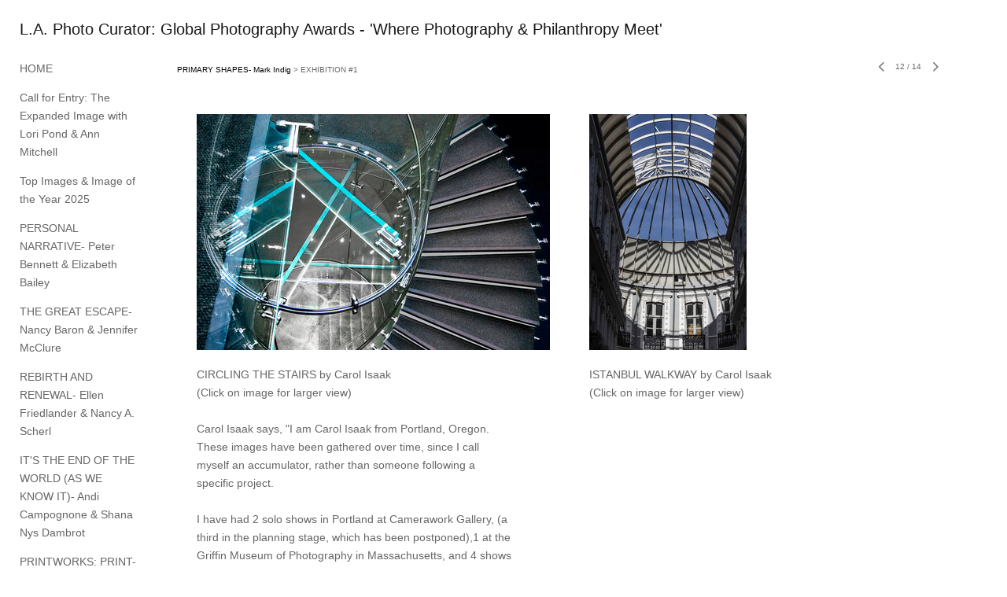

--- FILE ---
content_type: text/html; charset=UTF-8
request_url: https://www.laphotocurator.com/primary-shapes-mark-indig/exhibition-1/12
body_size: 284217
content:
<!DOCTYPE html>
<html lang="en-us">
<head>

<title>L.A. Photo Curator: Global Photography Awards - 'Where Photography & Philanthropy Meet'  : PRIMARY SHAPES- Mark Indig : EXHIBITION #1</title>
<meta http-equiv="Content-Type" content="text/html; charset=utf-8">
<meta name="keywords" content="photography contest, photography, Call For Entries, call for artists, call for photographers, photography reviews, photography students, art competitions, photography competitions, call for artists, call for photographers, open call, calls for photography, photographic opportunities, call for photographers, call for entries, photography exhibition, juried competition, call for entries, photography fine art, online juried art show, online photography show, online, online photography competition, a call for photographers, all photography, photography submissions, international juried photography show, photography opportunies"><meta name="viewport" content="width=device-width,initial-scale=1.0,maximum-scale=2.0,user-scalable=yes"><meta name="description" content="L.A. Photo Curator">
<meta name="apple-mobile-web-app-capable" content="yes">
<meta http-equiv="X-UA-Compatible" content="IE=Edge" />
<meta property="og:title" content="L.A. Photo Curator: Global Photography Awards - 'Where Photography &amp; Philanthropy Meet'" />
<link href="//cfjs.icompendium.com/v91/css/normalize.css" rel="stylesheet" type="text/css">
<link href="//cfjs.icompendium.com/v91/css/global.css" rel="stylesheet" type="text/css">
<link rel="icon" href="https://www.laphotocurator.com/images/favicon.ico?30239" type="image/x-icon" />
<link href="//cfjs.icompendium.com/v91/images/fontIcons-1-4/style.css" rel="stylesheet" type="text/css">
<link rel="stylesheet" type="text/css" href="//cfjs.icompendium.com/v91/js/lightbox/icLightbox.css" media="screen" /><link href="https://www.laphotocurator.com/rss/news" rel="alternate" type="application/rss+xml" title="L.A. Photo Curator: Global Photography Awards - 'Where Photography & Philanthropy Meet' news feed" /><style>/* running fonts */

						.artistNameFontFamily {
							font-family: helvetica,arial,sans-serif ;
						}
						
						.bodyFontFamily {
							font-family: helvetica,arial,sans-serif ;
						}
						</style><style>
body {
	border-top:1px solid #FFFFFF;
	margin-top:-1px;
}

#rightCol,#leftCol {
	padding:0;
}



		.badgeIcon {
			font-size:30px;
			margin-right:7px;
			color:#828282;
		}
		
		

#emailSharingButtonContainer .icon-emailEnvelope {
	font-size:14px;
	color:#666666;
}


	
		.hRect,
		.vRect {
			background-color:#666666;
		}
		
		
		.shareStrip {
			display:none;
			z-index:10;
			/* background-color:#FFFFFF; */
			background-color:transparent;
		}
		
		#leftCol {
			padding-right:25px;
		}
		

		.artistNameLinkBlock {
			vertical-align:top;
		}
		
		/*leftSideWidth test 300 */
				
					#treeContainer, #navList {
						width:300px;
						min-width:0;
					}
				
				
		
		#treeContainer #ul1 li {
			max-width:100%;
		}
		
		#ul1 {
			margin-top:-11px;
		}
		
		
						
						#mainContainer {
							width:100%;
						}
						
						
					#rightCol {
						max-width:900px; 
						margin-left:375px;
					}
					
					
				
					

			body {
						text-align:left;
					}
				
				
				#navList {
					margin-left:0;
			
				}
				
				#ul1 {
					padding-left:0;
				}
					
				#leftCol {
					padding-left:25px;
					
				}
				
				.artistNameLinkBlock {
					margin-bottom:25px;
				}
				
				#rightCol {
					padding-top:26px;
				}
				
				#treeContainer,
				#navList {
					margin-top:1px;
				}
				
				.horizontalStandardLayoutItem {
					margin-left:25px;
				}
				
				#verticalHomePageImageContainer {
					margin:auto;
					display:inline-block;
				}
					
				#carouselContainer {
					padding-top:0;
				}
				
				#imageGalleryDescripSeparator,
				hr.nestedLinksItemSeparator,
				#articlesContainer .itemSeparator,
				#videoItemsContainer .itemSeparator,
				.biblioSectionContainer .itemSeparator {
					margin-left:25px;
				}
				
				#leftCol {
					position:absolute;
					top:25px;
				}
				

				#rightCol {
					display:block;
					top:25px;
				}
				
				
				#masthead {
					position:absolute;
				}
				
				#breadCrumbContainer, 
				#imageGalleryStatementLinkContainer, 
				{
					position:relative;
				}
				
					
		
			#mainContentContainer {
				
				min-width:620px;
			}
		
			.horizontalNavSeparator{
				border: none 0;
				width: 50%; 
				height: 1px;
				margin:10px 0 10px 0;
				border-bottom: 1px solid #cccccc;	
			}
			
			#horizontalStandardLayoutItemContainer {
				margin-left:0;
				display:block;
				margin:25px 0 25px 25px;
				text-align:center;
			}
			
		
			.footer {
				
				margin-top:35px; 
				text-align:center;
			}
			
			
			
			
	.footer {
		margin-top:0;
		margin-bottom:0;
		padding-top:0;
		padding-bottom:15px;
		opacity:0;
	}

	
			/*
			#treeContainer {
				min-width:300px;
			}

			#ul1 li, #navList {
				width:275px;
			}
			*/
			
		#loader {
			position:fixed;
			z-index:10000;
			top:0px;
			right:0px;
			padding:4px;
		}
		
			.verticalLangMenu {
				position:fixed;
				bottom:auto;
				top:10px;
				right:20px;
				line-height: 1.3em;
			}
		

		#onSmallArtistName  {
			display:none;
		}

		@media screen and (max-width: 770px) {
			
			body,html {
				height:auto;
			}
				
			body {
				text-align:left;
			}

			#mainContainer {
				width:100%;
				margin:0 0 25px 0;
				padding:0;
			}

			#masthead {
				position:relative;
				height:auto;
				width:auto;
				padding:25px;
			}

			#masthead,
			#onSmallMenuBarsIcon {
				-moz-user-select: -moz-none;
				-khtml-user-select: none;
				-webkit-user-select: none;
				-ms-user-select: none;
				user-select: none;
			}


			#masthead #onSmallMenuBarsIcon,
			#topNavContainer #onSmallMenuBarsIcon,
			#masthead #onSmallMenuTextIcon,
			#topNavContainer #onSmallMenuTextIcon {
				display:block;
			}
			
			
			#flyoutMenusContainer,
			#navList,
			.onSmallDisplayBlock .artistNameElement {
				text-align:left;
			}
			
			#customNameImage {
				max-width:670px;
			}
			
			
			#topNavContainer {
			/*	position:absolute; */
				display:block !important;
				padding-left:0;
				padding-right:0;
				padding-top:15px;
				position:relative;
				text-align:center;
				border-bottom:0;
				width:100%;
			}
			
			
			#colsContainer {
				border:0;
			}
			
			#leftCol {
				position:absolute;
			}

			#leftCol #ul1.navTree {
				padding-left:0;
			}
			
			#rightCol {
				width:100%;
				min-width:inherit;
				max-width:inherit;
				margin-left:auto;
				margin-right:auto;
				border:0;
				display:block;
				padding-top:0;
				padding-right:0!important;
				text-align:center;
			}
			
			.artistNameLinkBlock .artistNameElement,
			#ul1,
			#navList {
				white-space:normal;
			}

			.artistNameLinkBlock .artistNameElement {
				letter-spacing:normal;
			}

			#navList li {
				display:block;
				margin-bottom:15px;
			}

			#ul1 ul,
			#ul1 ul ul,
			#ul1 ul ul ul,
			#ul1 ul.flyoutUlNone {
				position:relative;
				display:block;
				left:0;
			}

			/* horizontal tree fix*/
			#topNavContainer #ul1 li {
				display:block;

			}

			#topNavContainer  #ul1 li ul li {
				margin-left:25px;
			}

			.onSmallMenuIconBar {
				background-color:#cccccc;
			}

			#onSmallMenuTextIcon {
				border-color:#cccccc;
				color:#cccccc;
				background-color:#FFFFFF;
			}

			
			#leftCol {
				display:none;
				background-color:#FFFFFF;
				padding-right:25px;
				padding-left:25px;

			}
			
			#leftCol .artistNameElement {
				margin-left:0;
			}
			
			#topNavContainer .artistNameLinkBlock  {
				display:block;
				padding-left:25px;
				padding-right:25px;
			}
			
			#topNavContainer .artistNameLinkBlock #customNameImage {
				padding-left:0;
				margin-left:0;
			}
			
			#topNavContainer .artistNameLinkBlock  .artistNameElement {
				padding:0;
				margin:0;
			}
			
			#topNavContainer.onSmallDisplayBlock {
				display:inline-block;
				width:inherit;
				text-align:left;
				position:absolute;
				background-color:#FFFFFF;
				top:0;
				z-index:102;
				padding-right:20px;
			}
			
			#flyoutMenusContainer.onSmallDisplayBlock,
			#leftCol.onSmallDisplayBlock {
				display:inline-block;
				width:inherit;
				padding-top:25px;
				top:0;
	
			}
			
			#flyoutMenusContainer {
				line-height:1.7em;
			}
			
			#navList {
				margin-top:15px;
			}
			
			#onSmallArtistName.onSmallDisplayBlock,
			#navList.onSmallDisplayBlock
			 {
				display:block;
			}

			.verticalLangMenu,
			.horizontalLangMenu,
			#navList,
			#flyoutMenusContainer,
			#leftCol.onSmallDisplayNone,
			#flyoutMenusContainer.onSmallDisplayNone,
			#navList.onSmallDisplayNone {
				display:none;
			}
			
			#onSmallVerticalMasthead,
			#onSmallArtistName {
				display:block;
			}	
			
			#horizontalNavBorder {
				display:none;
			}
			
			#breadCrumbContainer, #imageGalleryStatementLinkContainer, #navOnLeftTopPager, #backToGalleryTopArrowDiv {
				margin-top:0;
			}
			
			#backToGalleryTopArrowDiv {
				margin-bottom:25px;
			}
			
			#mainContentContainer,
			#rightCol #mainContentContainer {
				width:100%;
				min-width:0;
				margin-top:0;
				padding-top:0;
			}
			
			
			#carouselContainer {
				margin-left:0;
				padding-left:20px;
				text-align:left;
			}
			
			#carouselContainer .carouselLeftCol,
			#carouselLeftColInnerWrapper {
				margin-left:0;
				margin-right:0;
			}

			#frontImage
			 {
				margin:auto;
				padding-left:0;
			}
			
			
			
			#homePageImageInfoDiv,
			#homePageImageStatement {
				padding-left:0;
			}
			
			#frontImage {
				max-width:90%;
			}

			#verticalHomePageImageContainer > a,
			#verticalHomePageImageContainer img {
				display:block;
			}
			
			#mainContentContainer #verticalStandardContainer {
				width:100%;
				min-width:0;
				padding:20px 0 0 0;
				white-space:normal;
			}
			
			#verticalHomePageImageContainer {
				margin:auto;
				display:inline-block;
				padding-top:0;
				padding-bottom:20px;
			}
			
			#verticalHomePageImageContainer #slideshow {
				margin:20px;
			}
			
			.artImageContainer {
				text-align:center;
			}
			
			.artImageContainer .thumb img,
			#galleryBigItemContainer {
				margin-left:auto;
				margin-right:auto;
			}
			
			
			div.imageInfoBig {
				max-width:480px !important;
				min-width:0 !important;
			}
			
			
			#carouselTable .artImageContainer .thumb img {
				margin-left:0;
			}
			
			.jcarousel-clip-horizontal, .jcarousel-container-horizontal,#mycarouselContainerWrapper .jcarousel {
				width:auto !important;
			}
			
			.verticalNestedItemHeadingContainer {
				padding-left:0;
			}

			#verticalNestedItemsContainer,
			#verticalNestedItemsContainer .nestedItemContainer,
			#verticalNestedItemsContainer .nestedItemContainer .verticalNestedItemHeadingContainer {
				display:block;
			}
			
			.nestedHeaderTextLinkVertical,
			.verticalNestedItemDescripContainer {
				max-width:450px;
				display:block;
				margin-bottom:0px;
			}
			
			.verticalNestedItemDescripContainer {
				padding-left:0;
				display:block;
			}
			
			.verticalNestedItemHeadingContainer {
				margin-bottom:20px;
				padding-bottom:0;
			}
			
			#smallGridTable td {
				display:inline-block;
			}
			
			#smallGridTable td.smallGridCellNoContent {
				display:none;
			}
			
			#smallGridTable tr {
				display:inline;
			}
			

			.minRightSideWidth {
				min-width:0;
			}
			
			
			
			#textPageContainer,
			.textBlockWidth {
				max-width:450px;
				width:85% !important;
				padding-right:25px;
			}
			

			/* gallery conversions */

			#mainContentContainer #stackedContainer,
			#mainContentContainer #justifiedContainer {
				width:auto;
				min-width:0;
			}

			.justifiedStandardThumbPage {
				min-width:0 !important;
			}

			#mainContentContainer #slideshow,
			#mainContainer #slideshow {
				margin-left:20px;
				margin-right:20px;
			}
			
			#horizontalHomePageImageContainer #slideshow,
			#verticalHomePageImageContainer #slideshow {
				min-width:0 !important;
			}
			
			#horizontalStandardLayoutItemContainer {
				margin-left:25px;
			}
			.horizontalStandardLayoutItem {
				margin-left:0;
				margin-right:0;
			}

			#rightImageInfoDiv {
				display:block;
				margin-top:20px;
			}
			
			div.pdfIconFloatContainer {
				max-width:none;
			}
			
			.pdfIconContainer {
				margin-right:25px;
				margin-bottom:25px;
			}

			.footer {
				padding-top:0;
				padding-bottom:25px;
				margin:auto;
			}
			
			#longTextContainer {
				padding-left:0px;
				padding-right:0px;
			}
			
			.artImageContainer img,
			.artImageContainer .protectorContainer,
			#galleryBigItemContainer,
			#galleryBigItemContainer div.protectorContainer,
			#galleryBigItemContainer img,
			a#largeImage,
			.centeringDiv,
			#slideshow .thumb img,
			#horizontalHomePageImageContainer img,
			#horizontalHomePageImageContainer  div.protectorContainer,
			#verticalHomePageImageContainer,
			#verticalHomePageImageContainer #slideshow img,
			#verticalHomePageImageContainer div.protectorContainer,
			#frontImage,
			.footer,
			.verticalStandardItem,
			.imageItemContainer,
			.tumblr_posts,
			#blogPageContainer img,
			#textPageContainer img,
			.defaultImageVertical,
			.verticalNestedItemHeadingContainer,
			#customNameImage,
			.gridItemContainer,
			.gridItemContainer img,
			#flyoutMenusContainer.onSmallDisplayBlock, 
			#leftCol.onSmallDisplayBlock,
			.zoomContainer,
			.newsArticle,
			.newsArticleImage,
			.newsArticleText img,
			.artistNameLinkBlock,
			.artistNameElement img,
			.artistNameElement,
			#carouselContainer,
			#horizontalCarouselElementsContainer,
			#horizontalCarouselElementsContainer #carouselTable,
			#slideshow,
			#slideshow div.protectorContainer,
			#gridItemsContainer,
			#searchResultsContainer img
			 {
				max-width:100% !important;
				max-height:none !important;
				width:auto !important;
				height:auto !important;
				
			}
		
			
			.verticalNestedItemHeadingContainer {
				display:block;
			}
			
			#gridItemsContainer .clearingDiv {
				clear:none;
				display:none;
			}

			#justifiedContainer {
				display:block;
				text-align:center !important;
				margin:0 !important;
			}
			
	
			

			
			
			#carouselContainer {
				min-width:0 !important;
			}
			
			
			#horizontalCarouselElementsContainer #carouselTable {
				text-align:center;
			}
			
			#horizontalCarouselElementsContainer #carouselTable .imageItemContainer {
				display: inline-block;
			    margin: auto;
			}
			
			#slideshowCarouselContainer {
				visibility:hidden;
				position:fixed;
			}
			
			#slideshowContainer {
				text-align:center;
				padding-left:0!important;
				padding-right:0!important;
				margin:0;
			}
			
			#slideshow {
				text-align:left;
				display:block;
				max-width:100% !important;
				margin:auto;
			
			}
			
			
			#slideShowLoader,
			#slideshowPagingArrowsContainer {
				display:none !important;
			}
			
		
			#slideshow .slideShowImageDiv
			 {
				display:block !important;
				margin:0 0 40px 0 !important;
		
			}
			
			#slideshow .slideShowImageDiv object, 
			#slideshow .slideShowImageDiv iframe {
				margin:0 !important;
			}
			.onSmallBody #slideshowLoader {
				display:none;
			}
			
			#horizontalHomePageImageContainer #slideshow .slideShowImage,
			#verticalHomePageImageContainer #slideshow .slideShowImage {
				display:block !important;
				margin:0 0px 30px 0 !important;
			}
			
			#verticalHomePageImageContainer #slideshow {
				padding-right:0;
			}
			
			#slideshow .slideShowImageDiv img,
			#slideshow .imageInfoBig {
				margin-left:0 !important;
				margin-right:0 !important;
			}
			
			#slideshow .slideShowImageDiv img {
				visibility:visible !important;
			}
			
			.slideShowCarouselWrapper .jcarousel-skin-tango .jcarousel-container-horizontal {
				margin-left:auto;
			}
			
			#enlargedViewContent #enlargedViewPagingControls {
				margin-bottom:20px;
			}

			#enlargedViewContainer {
				margin-left:20px;
				margin-right:20px;
			}

			#enlargedViewContent {
				margin-left:0;
				margin-right:0;
				max-width:100%;
			}

			.videoItem > a > img {
			    height: auto;
			    max-width: 100%;
			}

			.biblioItemContainer {
				white-space:nowrap;
			}
			
			.biblioItemContainer .biblioItemIconContainer,
			.biblioItemContainer .bibItemDescrip {
				white-space:normal
			}
			
			.biblioItemContainer .bibItemDescrip {
				width:auto;
				max-width:60%;
			}
			
			.biblioItemContainer .biblioItemIconContainer {
				width:auto;
				min-width:30%;
			}
			
			.newsArticle {
				padding-right:25px;
			}
			.singleVideoSection {
				max-width:100%;
				display:block;
			}
				
					.horizontalStandardLayoutItem,
					.verticalStandardItem {
						display:block;
					}
					.imageItemContainer {
						margin-bottom:20px;
					}

					
					#mainContentContainer  {
						top:0;
					}

					
				#navList {
					margin-left:0;
				}
				
				#horizontalStandardLayoutItemContainer {
				margin-right:25px;
				}
					
					
						.footer{
							padding-left:25px;padding-right:25px;
						}
						
				
				#leftCol .artistNameLinkBlock {
					display:block;
					margin-bottom:20px;
					}

		}
		div.legacyLoaderCss > div { background-color:#cccccc;}
.largeArrowUp { font-size:10.8px;color:#525252;opacity:0.8; }
.largeArrowUp:hover { color:#525252; }
.largeArrowDown { font-size:10.8px;color:#525252;opacity:0.8; }
.largeArrowDown:hover { color:#525252; }
.largeArrowRight { font-size:21.6px;color:#525252;opacity:0.8; }
.largeArrowRight:hover { color:#525252; }
.largeArrowLeft { font-size:21.6px;color:#525252;opacity:0.8; }
.largeArrowLeft:hover { color:#525252; }
.smallArrowUp { font-size:6px;color:#525252;opacity:0.8; }
.smallArrowUp:hover { color:#525252; }
.smallArrowDown { font-size:6px;color:#525252;opacity:0.8; }
.smallArrowDown:hover { color:#525252; }
.smallArrowRight { font-size:12px;color:#525252;opacity:0.8; }
.smallArrowRight:hover { color:#525252; }
.smallArrowLeft { font-size:12px;color:#525252;opacity:0.8; }
.smallArrowLeft:hover { color:#525252; }
.close { font-size:12px;color:#525252;opacity:1; }
.close:hover { color:#525252; }
.pdfTextPages { font-size:16px;color:#9e9e9e;opacity:1; }
.pdfTextPages:hover { color:#9e9e9e; }
.buy { font-size:15px;color:#636363;opacity:1; }
.buy:hover { color:#636363; }
.cart { font-size:15px;color:#636363;opacity:1; }
.cart:hover { color:#636363; }
.pause { font-size:12px;color:#525252;opacity:1; }
.pause:hover { color:#525252; }


body {
	color:#666666; 
	background-color:#FFFFFF; 
	font-size:14px; 
	background-image: none;
/*	line-height:18px; */
}

.legacyLoaderCss > div {
	background-color:#666666; 
}

.artistNameElement {
	font-size:20px;
	line-height:25px;
	color:#181818;
	letter-spacing:0em;
}

/* move to global.css */
.artistNameLinkBlock {
	line-height:0;
}

#mainContainer a.navBold,#mainContainer .nonLinkedParent.navBold,
a,  
.bodyEmph,
.langSelected 
{color:#000000;}


			.nonLinkedParent.nav,
			a.nav,
			a.trigger,
			.nonLinkedParent.trigger,
			#treeContainer.list .nonLinkedParent.nav:hover {
				color:#666666;
				text-decoration:none;
			}
			
			.nonLinkedParent.navBold,
			#treeContainer.list .nonLinkedParent.navBold:hover,
			a.navBold {
				text-decoration:none;
			}
			
		
a 
	{
		color:#000000;
		text-decoration:none;
	}

					a.navBold:hover,
					a.nav:hover,
					a.trigger:hover,
					.nonLinkedParent.navBold:hover,
					.nonLinkedParent.nav:hover,
					.nonLinkedParent.trigger:hover,
				
		a:hover,
		.bodyEmph:hover
			{
				text-decoration:none;
				color:#000000;
			}
		.imageInfo
	{
		font-size:10px;
		/* line-height:18px; */
	}	
	
	.pagingWithArrowsText {
		font-size:10px;
		/* padding-top:4px; */
	}
	
 	.galleryPager,
	#breadCrumbContainer,
	#lightbox-image-details-currentNumber,
	#imageGalleryStatementLink {
		font-size:10px;	
	}

.footer, 
.footer a, 
.footer a:hover, 
.lightGray
	{
		color:#666666; 
		text-decoration:none; 
		font-size:10px
	}

.imageInfoBig
	{
		font-size:12px;
	}
.itemSeparator {
	border-bottom:1px solid #cccccc;
}





		
				/* Advanced Custom CSS Begin */
				/* 
!!!!!!!!!!!!!!!!!!!!!!!!!!!!!!!!!!!!!!!!!!!!!!!!
Editing or remove the CSS below will change the 
format of your site 
!!!!!!!!!!!!!!!!!!!!!!!!!!!!!!!!!!!!!!!!!!!!!!!!
 */

#treeContainer, #navList {
    min-width: 0;
    width: 150px;
}

#bodyIndex #treeContainer, 
#bodyIndex #navList {
    min-width: 0;
    width: 250px;
}

.pageTypeCat .hrAbsContainer {
    display:none;
}

.imageInfoDescrip,
.imageInfo {
    max-width:400px !important;
    min-width:250px !important;
    font-size:14px;
    line-height:1.7em;
}

/* left side margin for pages and galleries */
#rightCol {
    margin-left:200px;
}

/* left side margin for home page */
#bodyIndex #rightCol {
    margin-left:375px;
}

.onSmallBody #rightCol,
#bodyIndex.onSmallBody #rightCol {
    margin-left:auto;
}

/* Make nested links descriptions long */
.verticalNestedItemHeadingContainer {
    max-width:500px;
    width:auto;
}





				/* Advanced Custom CSS End */
			</style><script type="text/javascript" src="https://ajax.googleapis.com/ajax/libs/jquery/1.9.1/jquery.min.js"></script>
<script type="text/javascript" src="//cfjs.icompendium.com/v91/js/smartScroll.js"></script>

<script type="text/javascript" src="//cfjs.icompendium.com/v91/js/jquery.imagesloaded.min.js"></script><script type="text/javascript" src="//cfjs.icompendium.com/v91/js/global.js"></script><script>

var url = document.URL;
url = url.split('?')[0].replace('&previewMode=yes','');
var urlArr = url.split('/');
var urlArrLen = urlArr.length;
var urlLastDir = urlArr[urlArrLen - 1];
var urlSecondToLastDir = urlArr[urlArrLen - 2];
var urlThirdToLastDir = urlArr[urlArrLen - 3];

var randomToken = '30239';
var imagePath = '//d3zr9vspdnjxi.cloudfront.net/';
var webPath = 'https://www.laphotocurator.com/';
var accountName = 'laphotoc';
var useGoogleAnalytics = '';
var useSmartScroll = 1;
var hp = 1;
var imageCdn = '//cfjs.icompendium.com/v91/';
var smallArrowRight = '<span class="icon-corner-right-3-arrow smallArrowRight smallArrow" aria-label="Right arrow"></span>';
var smallArrowLeft = '<span class="icon-corner-left-3-arrow smallArrowLeft smallArrow" aria-label="Left arrow"></span>';
var smallArrowRightDown = '';
var smallArrowLeftDown = '';
var enableLegacyMouseovers = '1';
var resizeForSmallScreens = '1';
var deviceType = 'computer';
var onSmallBreakPoint = 770;
var siteVersion = 91;
var urlDescriptionToShare = encodeURIComponent('L.A. Photo Curator: Global Photography Awards - \'Where Photography & Philanthropy Meet\'');
var urlToShare = encodeURIComponent(webPath);
var twitterButtonUrl = 'root';
var urlNamePrefix = 'primary-shapes-mark-indig/';
var currentNavUrlName = 'exhibition-1';
var twitterName = '';
var pageNumber = '12';
var useCarousel = '';
var useStacked = '';
var lightboxPageNumber = '';
var lightBoxImagePath = 'biggest';
var icLightboxIsSet = false;
var autoLaunchLightbox = false;
var usePushState = '1';
var firstLoad = '1';
var galleryHasPaging = '1';
var fixedMainNav = '1';
var displaySuperSizedLoader = 1;
var scaleSlideShow = '';
var onHomePage = false;
var homePageImageOption = '0';
var enlargedViewOn = false;
var pageType = 'gall';
var zoomMultiple = false;
var bordersOn = '0';
var fadeInImages = '0';
var mobileMenuOpen = false;
var mobileNavStyle = 'animateDown';
var stickyFooter = '1';
var lightboxLoader = '<div aria-busy="true" class="legacyLoaderCss lightboxLoader loading"><div class="loadingBox1"></div><div class="loadingBox2"></div><div class="loadingBox3"></div></div>';
var makeIcVideosResponsive = 1;
</script>

<script>
$(document).ready(function(){
	$('.thumb').click(function(e)
	{
	    e.preventDefault();
	});
});

</script>
</head>


	<body  class="bodyFontFamily navPositionLeft pageTypeGall" id="gall653"><div id="mainContainer">
	<div id="masthead" class="cf">
				
			<script>
				
			$(document).ready(function(){

						var originalLeftColVisibility = $('#leftCol').is(':visible');
						
						$(window).scroll(function(){

							if( mobileMenuOpen == false)
							{
								smartScrollVertical(originalLeftColVisibility);
							}
							

						});

						$(window).resize(function(){
							smartScrollVertical(originalLeftColVisibility);
						});

						$(window).on( 'DOMMouseScroll mousewheel', function ( event ) {
							//smartScrollVertical(originalLeftColVisibility);
						});
			});
				
			</script>
			
			<div id="onSmallArtistName"><a role="heading" aria-level="1" href="https://www.laphotocurator.com/" class="artistNameLinkBlock"><span class="artistNameElement artistNameFontFamily">L.A. Photo Curator: Global Photography Awards - 'Where Photography & Philanthropy Meet'</span></a></div><div id="onSmallMenuTextIcon" data-orientation="left">Menu</div></div>
<div id="colsContainer">	
	<div id="leftCol">
			<a role="heading" aria-level="1" href="https://www.laphotocurator.com/" class="artistNameLinkBlock"><span class="artistNameElement artistNameFontFamily">L.A. Photo Curator: Global Photography Awards - 'Where Photography & Philanthropy Meet'</span></a><ul id="navList"><li id="navId-228"><a href="https://www.laphotocurator.com/home"  class="nav" >HOME </a></li><li id="navId-190"><a href="https://www.laphotocurator.com/call-for-entry-the-expanded-image-with-lori-pond-ann-mitchell"  class="nav" >Call for Entry: The Expanded Image with Lori Pond & Ann Mitchell </a></li><li id="navId-865"><a href="https://www.laphotocurator.com/top-images-image-of-the-year-2025"  class="nav" >Top  Images & Image of the Year 2025 </a></li><li id="navId-857"><a href="https://www.laphotocurator.com/personal-narrative-peter-bennett-elizabeth-bailey"  class="nav" >PERSONAL NARRATIVE- Peter Bennett & Elizabeth Bailey </a></li><li id="navId-848"><a href="https://www.laphotocurator.com/the-great-escape-nancy-baron-jennifer-mcclure"  class="nav" >THE GREAT ESCAPE- Nancy Baron &  Jennifer McClure </a></li><li id="navId-839"><a href="https://www.laphotocurator.com/rebirth-and-renewal-ellen-friedlander-nancy-a-scherl"  class="nav" >REBIRTH AND RENEWAL- Ellen Friedlander & Nancy A. Scherl </a></li><li id="navId-845"><a href="https://www.laphotocurator.com/it-s-the-end-of-the-world-as-we-know-it-andi-campognone-shana-nys-dambrot"  class="nav" >IT'S THE END OF THE WORLD (AS WE KNOW IT)- Andi Campognone & Shana Nys Dambrot </a></li><li id="navId-838"><a href="https://www.laphotocurator.com/printworks-print-aid-prints-for-fire-relief-"  class="nav" >PRINTWORKS: PRINT-AID (PRINTS FOR FIRE RELIEF) </a></li><li id="navId-828"><a href="https://www.laphotocurator.com/a-mindful-landscape-donna-cosentino-karen-hymer"  class="nav" >A MINDFUL LANDSCAPE- Donna Cosentino & Karen Hymer </a></li><li id="navId-818"><a href="https://www.laphotocurator.com/l-a-photo-curator-top-images-2024-home-"  class="nav" >L.A. PHOTO CURATOR/TOP IMAGES/2024 (Home) </a></li><li id="navId-806"><a href="https://www.laphotocurator.com/2024-21-women-photographers-life-s-work"  class="nav" >2024/21 WOMEN PHOTOGRAPHERS: LIFE'S WORK </a></li><li id="navId-810"><a href="https://www.laphotocurator.com/a-thousand-words-erica-kelly-martin-rollence-patugan"  class="nav" >A THOUSAND WORDS- Erica Kelly Martin & Rollence Patugan </a></li><li id="navId-796"><a href="https://www.laphotocurator.com/time-and-wisdom-of-the-land-curated-by-debe-arlook-and-fred-brashear-jr-"  class="nav" >TIME AND WISDOM OF THE LAND -curated by Debe Arlook and Fred Brashear Jr. </a></li><li id="navId-809"><a href="https://www.laphotocurator.com/printworks-gallery-2024"  class="nav" >PRINTWORKS GALLERY 2024 </a></li><li id="navId-789"><a href="https://www.laphotocurator.com/the-handmade-tale-debra-achen-diana-h-bloomfield"  class="nav" >THE HANDMADE TALE- Debra Achen & Diana H. Bloomfield </a></li><li id="navId-780"><a href="https://www.laphotocurator.com/21st-century-portraits-michael-rababy-james-payne"  class="nav" >21ST CENTURY PORTRAITS - Michael Rababy & James Payne </a></li><li id="navId-770"><a href="https://www.laphotocurator.com/juror-teams-for-2024-ellen-friedlander-lori-pond-michael-rababy-james-payne-debra-achen-diana-h-bloomfield-debe-arlook-fred-brashear-rollence-patugan-erica-kelly-martin-donna-cosentino-karen-hymer"  class="nav" >Juror teams for 2024: Ellen Friedlander/Lori Pond, Michael Rababy/James Payne, Debra Achen/ Diana H. Bloomfield, Debe Arlook/Fred Brashear, Rollence Patugan, Erica Kelly Martin & Donna Cosentino/Karen Hymer </a></li><li id="navId-771"><a href="https://www.laphotocurator.com/cycle-of-life-ellen-friedlander-lori-pond"  class="nav" >CYCLE OF LIFE - Ellen Friedlander & Lori Pond </a></li><li id="navId-762"><a href="https://www.laphotocurator.com/siblings-laurie-freitag"  class="nav" >SIBLINGS-Laurie Freitag </a></li><li id="navId-765"><a href="https://www.laphotocurator.com/2023-best-images-l-a-n-y-photo-curator"  class="nav" >2023 BEST IMAGES/ L.A./N.Y. Photo Curator </a></li><li id="navId-726"><a href="https://www.laphotocurator.com/the-i-a-call-for-self-portraiture-ellen-friedlander"  class="nav" >THE 'I-A CALL FOR SELF-PORTRAITURE'- Ellen Friedlander </a></li><li id="navId-752"><a href="https://www.laphotocurator.com/surrealism-lori-pond"  class="nav" >SURREALISM - Lori Pond </a></li><li id="navId-747"><a href="https://www.laphotocurator.com/2022-top-40-images-"  class="nav" >2022/ TOP 40 IMAGES </a></li><li id="navId-735"><a href="https://www.laphotocurator.com/earth-day-exhibition-laurie-freitag"  class="nav" >EARTH DAY EXHIBITION- Laurie Freitag </a></li><li id="navId-707"><a href="https://www.laphotocurator.com/the-human-spirit-michael-rababy"  class="nav" >THE HUMAN SPIRIT- Michael Rababy </a></li><li id="navId-741"><a href="https://www.laphotocurator.com/our-non-human-companions-fran-forman"  class="nav" >OUR NON-HUMAN COMPANIONS-Fran Forman </a></li><li id="navId-723"><a href="https://www.laphotocurator.com/love-our-children-laurie-freitag"  class="nav" >LOVE OUR CHILDREN- Laurie Freitag  </a></li><li id="navId-698"><a href="https://www.laphotocurator.com/in-the-city-juliet-haas"  class="nav" >IN THE CITY-Juliet Haas </a></li><li id="navId-696"><a href="https://www.laphotocurator.com/2021-top-40-images-submitted-to-l-a-photo-curator-n-y-photo-curator"  class="nav" >2021 Top 40 Images Submitted to L.A. Photo Curator & N.Y. Photo Curator </a></li><li id="navId-687"><a href="https://www.laphotocurator.com/what-lies-ahead-susan-spiritus"  class="nav" >WHAT LIES AHEAD-Susan Spiritus </a></li><li id="navId-679"><a href="https://www.laphotocurator.com/opening-up-laurie-freitag"  class="nav" >OPENING UP-Laurie Freitag </a></li><li id="navId-671"><a href="https://www.laphotocurator.com/childhood-past-present-future-laurie-freitag"  class="nav" >CHILDHOOD: PAST, PRESENT & FUTURE- Laurie Freitag </a></li><li id="navId-668"><a href="https://www.laphotocurator.com/2020-top-40-images-submitted-to-l-a-photo-curator-n-y-photo-curator-laurie-freitag"  class="nav" >2020 TOP 40 IMAGES SUBMITTED TO L.A. PHOTO CURATOR & N.Y. PHOTO CURATOR- Laurie Freitag </a></li><li id="navId-659"><a href="https://www.laphotocurator.com/this-land-is-your-land-dianne-yudelson"  class="nav" >THIS LAND IS YOUR LAND- Dianne Yudelson </a></li><li id="navId-648"><a href="https://www.laphotocurator.com/primary-shapes-mark-indig"  class="navBold" >PRIMARY SHAPES- Mark Indig </a></li><li id="navId-647"><a href="https://www.laphotocurator.com/2020-the-first-half--"  class="nav" >2020: THE FIRST HALF </a></li><li id="navId-336"><a href="https://www.laphotocurator.com/the-interview"  class="nav" >THE INTERVIEW </a></li><li id="navId-633"><a href="https://www.laphotocurator.com/life-s-work-laurie-freitag"  class="nav" >LIFE'S WORK-Laurie Freitag </a></li><li id="navId-605"><a href="https://www.laphotocurator.com/no-happy-accidents-samesource"  class="nav" >NO HAPPY ACCIDENTS- SameSource </a></li><li id="navId-623"><a href="https://www.laphotocurator.com/introspective-matter-michael-kirchoff"  class="nav" >INTROSPECTIVE MATTER -Michael Kirchoff </a></li><li id="navId-622"><a href="https://www.laphotocurator.com/2019-top-40-images-submitted-to-l-a-photo-curator-n-y-photo-curator-laurie-freitag"  class="nav" >2019 TOP 40 IMAGES SUBMITTED TO L.A. PHOTO CURATOR & N.Y. PHOTO CURATOR- Laurie Freitag </a></li><li id="navId-600"><a href="https://www.laphotocurator.com/trees-dulce-stein"  class="nav" >TREES- Dulce Stein </a></li><li id="navId-582"><a href="https://www.laphotocurator.com/dreams-emma-powell"  class="nav" >DREAMS- Emma Powell </a></li><li id="navId-578"><a href="https://www.laphotocurator.com/lost-at-sea-curator-michael-behlen"  class="nav" >LOST AT SEA- Curator Michael Behlen </a></li><li id="navId-565"><a href="https://www.laphotocurator.com/about-lighting-curator-paul-ivanushka"  class="nav" >ABOUT LIGHTING- Curator Paul Ivanushka </a></li><li id="navId-551"><a href="https://www.laphotocurator.com/solace-curator-jody-miller"  class="nav" >SOLACE- Curator Jody Miller </a></li><li id="navId-539"><a href="https://www.laphotocurator.com/self-portrait-curator-laurie-freitag"  class="nav" >SELF-PORTRAIT-Curator Laurie Freitag </a></li><li id="navId-509"><a href="https://www.laphotocurator.com/confronting-mortality-curator-jane-szabo"  class="nav" >CONFRONTING MORTALITY- Curator Jane Szabo </a></li><li id="navId-629"><a href="https://www.laphotocurator.com/printworks-gallery-2024-p-1"  class="nav" >PRINTWORKS GALLERY 2024 p.1 </a></li><li id="navId-608"><a href="https://www.laphotocurator.com/printworks-print-sales-newsletter-october-2019"  class="nav" >PRINTWORKS PRINT SALES NEWSLETTER - OCTOBER 2019 </a></li><li id="navId-604"><a href="https://www.laphotocurator.com/printworks-print-sales-newsletter-august-2019"  class="nav" >PRINTWORKS PRINT SALES NEWSLETTER - AUGUST 2019 </a></li><li id="navId-597"><a href="https://www.laphotocurator.com/printworks-print-sales-newsletter-july-2019-"  class="nav" >PRINTWORKS PRINT SALES NEWSLETTER JULY 2019 </a></li><li id="navId-579"><a href="https://www.laphotocurator.com/printworks-print-sales-newsletter-june-2019"  class="nav" >PRINTWORKS PRINT SALES NEWSLETTER JUNE 2019 </a></li><li id="navId-815"><a href="https://www.laphotocurator.com/printworks-gallery-2024-p-2"  class="nav" >PRINTWORKS GALLERY 2024 p.2 </a></li><li id="navId-575"><a href="https://www.laphotocurator.com/printworks-print-sales-newsletter-april-2019-issue"  class="nav" >PRINTWORKS PRINT SALES NEWSLETTER April 2019 issue </a></li><li id="navId-558"><a href="https://www.laphotocurator.com/printworks-print-sales-newsletter-february-2019"  class="nav" >PRINTWORKS PRINT SALES NEWSLETTER February 2019 </a></li><li id="navId-566"><a href="https://www.laphotocurator.com/printworks-print-sales-newsletter-march-2019-issue"  class="nav" >PRINTWORKS PRINT SALES NEWSLETTER March 2019 issue </a></li><li id="navId-552"><a href="https://www.laphotocurator.com/printworks-print-sales-newsletter-january-2019"  class="nav" >PRINTWORKS PRINT SALES NEWSLETTER January 2019 </a></li><li id="navId-541"><a href="https://www.laphotocurator.com/printworks-print-sales-newsletter-december-2018"  class="nav" >PRINTWORKS PRINT SALES NEWSLETTER December 2018 </a></li><li id="navId-536"><a href="https://www.laphotocurator.com/printworks-print-sales-newsletter-november-2018"  class="nav" >PRINTWORKS PRINT SALES NEWSLETTER November 2018 </a></li><li id="navId-501"><a href="https://www.laphotocurator.com/our-dramatic-landscape-curator-michael-kirchoff-"  class="nav" >OUR DRAMATIC LANDSCAPE-Curator Michael Kirchoff </a></li><li id="navId-492"><a href="https://www.laphotocurator.com/the-pictorialist-photograph-curator-bob-weil"  class="nav" >THE PICTORIALIST PHOTOGRAPH- Curator Bob Weil </a></li><li id="navId-485"><a href="https://www.laphotocurator.com/street-shooting-curator-carl-shubs"  class="nav" >STREET SHOOTING- Curator Carl Shubs </a></li><li id="navId-478"><a href="https://www.laphotocurator.com/relationship-curator-timothy-b-anderson"  class="nav" >RELATIONSHIP- Curator Timothy B. Anderson </a></li><li id="navId-440"><a href="https://www.laphotocurator.com/street-shooting-curator-julia-dean"  class="nav" >STREET SHOOTING-Curator Julia Dean </a></li><li id="navId-463"><a href="https://www.laphotocurator.com/the-animal-kingdom-curator-carol-erb"  class="nav" >THE ANIMAL KINGDOM-Curator Carol Erb </a></li><li id="navId-470"><a href="https://www.laphotocurator.com/serenity-curator-wendi-schneider"  class="nav" >SERENITY- Curator Wendi Schneider </a></li><li id="navId-448"><a href="https://www.laphotocurator.com/the-tangible-photograph-curator-blue-mitchell"  class="nav" >THE TANGIBLE PHOTOGRAPH - Curator Blue Mitchell  </a></li><li id="navId-454"><a href="https://www.laphotocurator.com/alternative-techniques-in-image-making-curator-diana-bloomfield"  class="nav" >ALTERNATIVE TECHNIQUES IN IMAGE-MAKING -Curator Diana Bloomfield </a></li><li id="navId-432"><a href="https://www.laphotocurator.com/vernacular-curator-paul-kopeikin"  class="nav" >VERNACULAR-Curator Paul Kopeikin </a></li><li id="navId-425"><a href="https://www.laphotocurator.com/boundaries-curator-douglas-stockdale"  class="nav" >BOUNDARIES-Curator Douglas Stockdale </a></li><li id="navId-418"><a href="https://www.laphotocurator.com/overlooked-and-in-between-curator-jeff-alu"  class="nav" >OVERLOOKED AND IN-BETWEEN- Curator Jeff Alu </a></li><li id="navId-409"><a href="https://www.laphotocurator.com/certain-places-curator-karen-klinedinst"  class="nav" >CERTAIN PLACES- Curator Karen Klinedinst </a></li><li id="navId-400"><a href="https://www.laphotocurator.com/nothing-special-curator-bree-lamb"  class="nav" >NOTHING SPECIAL-Curator Bree Lamb </a></li><li id="navId-394"><a href="https://www.laphotocurator.com/the-art-of-timelessness-curator-lisa-gizara-"  class="nav" >THE ART OF TIMELESSNESS- Curator Lisa Gizara </a></li><li id="navId-388"><a href="https://www.laphotocurator.com/senses-working-overtime-curator-peter-bennett"  class="nav" >SENSES WORKING OVERTIME-Curator Peter Bennett </a></li><li id="navId-380"><a href="https://www.laphotocurator.com/the-human-relationship-to-water-curator-adriaan-van-der-plas"  class="nav" >THE HUMAN RELATIONSHIP TO WATER- Curator Adriaan Van Der Plas </a></li><li id="navId-373"><a href="https://www.laphotocurator.com/texture-curator-sandrine-hermand-grisel"  class="nav" >TEXTURE- Curator Sandrine Hermand-Grisel </a></li><li id="navId-363"><a href="https://www.laphotocurator.com/what-remains-curator-jody-miller"  class="nav" >WHAT REMAINS- Curator Jody Miller </a></li><li id="navId-356"><a href="https://www.laphotocurator.com/root-curator-susan-spiritus"  class="nav" >ROOT- Curator Susan Spiritus </a></li><li id="navId-349"><a href="https://www.laphotocurator.com/hometown-curator-barb-peacock"  class="nav" >HOMETOWN-Curator Barb Peacock </a></li><li id="navId-338"><a href="https://www.laphotocurator.com/transience-curator-adam-finkelston"  class="nav" >TRANSIENCE- Curator: Adam Finkelston </a></li><li id="navId-331"><a href="https://www.laphotocurator.com/s-mores-fireflies-curator-laurie-freitag"  class="nav" >S'MORES & FIREFLIES-Curator Laurie Freitag </a></li><li id="navId-327"><a href="https://www.laphotocurator.com/childhood-curator-meredith-mcgrane"  class="nav" >CHILDHOOD-Curator Meredith McGrane </a></li><li id="navId-315"><a href="https://www.laphotocurator.com/comic-relief-curator-mara-zaslove"  class="nav" >COMIC RELIEF-Curator Mara Zaslove </a></li><li id="navId-312"><a href="https://www.laphotocurator.com/the-figure-in-the-landscape-curator-emma-powell"  class="nav" >THE FIGURE in the LANDSCAPE-Curator Emma Powell </a></li><li id="navId-293"><a href="https://www.laphotocurator.com/secrets-mysteries-curator-susan-swihart"  class="nav" >SECRETS & MYSTERIES-Curator Susan Swihart </a></li><li id="navId-235"><a href="https://www.laphotocurator.com/the-creative-self-portrait-curator-jane-szabo"  class="nav" >THE CREATIVE SELF-PORTRAIT- Curator Jane Szabo </a></li><li id="navId-290"><a href="https://www.laphotocurator.com/storytelling-curator-carolyn-hampton"  class="nav" >STORYTELLING-Curator Carolyn Hampton </a></li><li id="navId-265"><a href="https://www.laphotocurator.com/women-and-beauty-curator-barbara-pickles"  class="nav" >WOMEN and BEAUTY -  Curator  Barbara Pickles </a></li><li id="navId-269"><a href="https://www.laphotocurator.com/celestial-landscapes-curator-steve-zmak"  class="nav" >CELESTIAL LANDSCAPES - Curator Steve Zmak </a></li><li id="navId-274"><a href="https://www.laphotocurator.com/cityscapes-curator-steve-grody"  class="nav" >CITYSCAPES - Curator Steve Grody </a></li><li id="navId-281"><a href="https://www.laphotocurator.com/memories-curator-richard-s-chow"  class="nav" >MEMORIES - Curator- Richard S. Chow </a></li><li id="navId-537"><a href="https://www.laphotocurator.com/printworks-print-sales-nov-1-2018-page-1-artists"  class="nav" >Printworks print sales Nov.1, 2018/ Page #1 Artists </a></li><li id="navId-538"><a href="https://www.laphotocurator.com/printworks-print-sales-nov-1-2018-page-2-artists"  class="nav" >Printworks print sales Nov. 1, 2018/ Page #2 Artists </a></li><li id="navId-542"><a href="https://www.laphotocurator.com/printworks-print-sales-december-2018-page-1-artists"  class="nav" >Printworks print sales December 2018/ Page #1 Artists </a></li><li id="navId-543"><a href="https://www.laphotocurator.com/printworks-print-sales-december-2018-page-2-artists"  class="nav" >Printworks print sales December 2018/ Page #2 Artists </a></li><li id="navId-554"><a href="https://www.laphotocurator.com/printworks-print-sales-january-2019-page-1-artists"  class="nav" >Printworks print sales January 2019/ Page #1 Artists </a></li><li id="navId-555"><a href="https://www.laphotocurator.com/printworks-print-sales-january-2019-page-2-artists"  class="nav" >Printworks print sales January 2019/ Page #2 Artists </a></li><li id="navId-559"><a href="https://www.laphotocurator.com/printworks-print-sales-february-2019-page-1-artists"  class="nav" >Printworks print sales February 2019/ Page #1 Artists </a></li><li id="navId-560"><a href="https://www.laphotocurator.com/printworks-print-sales-february-2019-page-2-artists"  class="nav" >Printworks print sales February 2019/ Page #2 Artists </a></li><li id="navId-567"><a href="https://www.laphotocurator.com/printworks-print-sales-march-2019-page-1-artists"  class="nav" >Printworks print sales March 2019/ Page 1 Artists </a></li><li id="navId-568"><a href="https://www.laphotocurator.com/printworks-print-sales-march-2019-page-2-artists"  class="nav" >Printworks print sales March 2019/ Page 2 Artists </a></li><li id="navId-576"><a href="https://www.laphotocurator.com/printworks-print-sales-april-2019-page-1-artists"  class="nav" >Printworks print sales April 2019/ Page 1 Artists </a></li><li id="navId-577"><a href="https://www.laphotocurator.com/printworks-print-sales-april-2019-page-2-artists"  class="nav" >Printworks print sales April 2019/ Page #2 Artists </a></li><li id="navId-580"><a href="https://www.laphotocurator.com/printworks-print-sales-june-2019-page-1-artists"  class="nav" >Printworks print sales June 2019/ Page #1 Artists </a></li><li id="navId-581"><a href="https://www.laphotocurator.com/printworks-print-sales-june-2019-page-2-artists"  class="nav" >Printworks print sales June 2019/ Page #2 Artists </a></li><li id="navId-598"><a href="https://www.laphotocurator.com/printworks-print-sales-july-2019-page-1-artists-"  class="nav" >Printworks print sales July 2019/ Page #1 Artists </a></li><li id="navId-599"><a href="https://www.laphotocurator.com/printworks-print-sales-july-2019-page-2-artists"  class="nav" >Printworks print sales July 2019/ Page #2 Artists </a></li><li id="navId-602"><a href="https://www.laphotocurator.com/printworks-print-sales-august-2019-page-1-artists"  class="nav" >Printworks print sales August 2019/ Page 1 Artists </a></li><li id="navId-609"><a href="https://www.laphotocurator.com/printworks-print-sales-october-2019-page-1-artists"  class="nav" >Printworks print sales October 2019/ Page 1 Artists </a></li><li id="navId-603"><a href="https://www.laphotocurator.com/printworks-print-sales-august-2019-page-2-artists"  class="nav" >Printworks print sales August 2019/ Page #2 Artists </a></li><li id="navId-610"><a href="https://www.laphotocurator.com/printworks-print-sales-october-2019-page-2-artists"  class="nav" >Printworks print sales October 2019/ Page #2 Artists </a></li><li id="navId-618"><a href="https://www.laphotocurator.com/printworks-print-sales-december-2019-page-1-artists"  class="nav" >Printworks print sales December 2019/ Page #1 Artists </a></li><li id="navId-617"><a href="https://www.laphotocurator.com/printworks-print-sales-december-2019-page-2-artists"  class="nav" >Printworks print sales December 2019/ Page #2 Artists </a></li><li id="navId-620"><a href="https://www.laphotocurator.com/2019-top-40-exhibiton"  class="nav" >2019 TOP 40 EXHIBITON </a></li><li id="navId-627"><a href="https://www.laphotocurator.com/printworks-print-sales-february-2020-page-1-artists"  class="nav" >Printworks print sales February 2020/ Page #1 Artists </a></li><li id="navId-628"><a href="https://www.laphotocurator.com/printworks-print-sales-february-2020-page-2-artists"  class="nav" >Printworks print sales February 2020/ Page #2 Artists </a></li><li id="navId-750"><a href="https://www.laphotocurator.com/2022-top-40-images"  class="nav" >2022 Top 40 Images </a></li><li id="navId-748"><a href="https://www.laphotocurator.com/2022-t0p-40-images"  class="nav" >2022 T0P 40 IMAGES </a></li><li id="navId-697"><a href="https://www.laphotocurator.com/2021-t0p-40-images"  class="nav" >2021 T0P 40 IMAGES </a></li><li id="navId-645"><a href="https://www.laphotocurator.com/2020-the-first-half-exhibition-p-1"  class="nav" >2020:THE FIRST HALF EXHIBITION p.1 </a></li><li id="navId-644"><a href="https://www.laphotocurator.com/2020-the-first-half-exhibition-p-2"  class="nav" >2020:THE FIRST HALF EXHIBITION p.2 </a></li><li id="navId-669"><a href="https://www.laphotocurator.com/2020-top-40-images"  class="nav" >2020 TOP 40 IMAGES </a></li><li id="navId-643"><a href="https://www.laphotocurator.com/2020-the-first-half-exhibition-p-3"  class="nav" >2020:THE FIRST HALF EXHIBITION p.3 </a></li><li id="navId-827"><a href="https://www.laphotocurator.com/photographer-of-the-year-2024-alena-grom"  class="nav" >Photographer of the Year/2024/Alena Grom </a></li><li id="navId-817"><a href="https://www.laphotocurator.com/top-images-2024-images-1"  class="nav" >Top Images 2024- IMAGES #1 </a></li><li id="navId-826"><a href="https://www.laphotocurator.com/top-images-2024-images-2"  class="nav" >Top Images 2024- IMAGES #2 </a></li><li id="navId-7"><a href="https://www.laphotocurator.com/contact"  class="nav" >Contact </a></li><li id="navId-234"><a href="https://www.laphotocurator.com/terms-conditions"  class="nav" >Terms & Conditions </a></li><li id="navId-864"><a href="https://www.laphotocurator.com/top-images-2025-exhibition"  class="nav" >Top Images 2025 Exhibition </a></li></ul>
	
		</div>
	<div role="main" id="rightCol">			 
  <div id="mainContentContainer">
<style>


#verticalStandardContainer {
	text-align:center;
	display:block;
	}



		#rightCol {
			max-width:80% !important;
		}
		
		#verticalStandardContainer {
			text-align:left;
		}
		
		
				@media screen and (max-width: 770px) {
				
					#rightCol {
						max-width:100% !important;
					}
				
				}
				

div.imageInfo {
	max-width:300px;
	min-width:200px;
	white-space:normal;
	text-align:left;
}

div.imageInfoBig {
	max-width:480px;
	min-width:350px;
	white-space:normal;
	text-align:left;
}


#carouselVerticalGrid {
	height:350px;overflow:auto;
}


#carouselHorizontalGrid {
	margin-left:auto;
	margin-right:auto;
	overflow:auto;
	width:600px;
}
#carouselHorizontalGrid a {
	display: inline-block;
}


		.artImageContainer {
			text-align:center;
		}
		
	#stackedContainer {
		margin-right:auto;
		margin-left:auto;
		text-align:center;
		display:block;
		display
	}
	.stackedStandardThumbPage {
		margin:auto;
	}
	.slideShowImageDiv img,
			.slideShowImageDiv div.imageInfoBig,
			#slideshowPagingArrowsContainer,
			.slideShowImageDiv object,
			.slideShowImageDiv iframe {
				margin-left:69px;margin-right:69px;
		}
		#slideshowCarouselContainer {
			margin-left: 30px;
			margin-right: 30px;
		}
		.slideShowImageDiv .imageInfoDescrip iframe {
    		margin: 0;
		}
		
			#enlargedViewContainer,
			#enlargedViewContent {
				text-align: center;
				margin-top:0 !important;
			}

			#enlargedViewContent .imageItemContainer {
			    display: block;
			    vertical-align: inherit;
			}

			#enlargedViewContent #longTextContainer {
				display:table-cell;
			}

			#enlargedViewPagingControls {
				margin-right:auto;
				margin-left:auto;
				margin-bottom:25px;
			}
			
				#legacyCloseEnlargedViewContainer {
				    width:50%;
				    display: block;
				    text-align: left;
				    vertical-align: middle;
				    font-size:0;
				}
					

				#legacyCloseEnlargedViewContainer .smallArrowLeft {
					margin-right:8px;
					vertical-align: middle;
				}

				#enlargedViewPagingControls .closeEnlargedView {
					display:none;
				}	

				#legacyCloseEnlargedViewContainer .closeEnlargedView {
					width:auto;
					cursor: pointer;
				}

			
</style>

<div class="doubleLeftMargin doubleRightMargin" id="breadCrumbContainer"><a href="https://www.laphotocurator.com/primary-shapes-mark-indig">PRIMARY SHAPES- Mark Indig</a> >  EXHIBITION #1</div>
	<div class="doubleBottomMargin doubleRightMargin doubleLeftMargin galleryPager noSelect" id="navOnLeftTopPager"><a href="#" class="galleryPagingPrev displayNone" data-page="0"><span class="icon-corner-left-3-arrow smallArrowLeft smallArrow" aria-label="Left arrow"></span></a>
	<span class="pagingWithArrowsText"> 
		<span class="pageX">1</span> / <span class="pageXY"> 14</span> 
	</span>
<a href="#" class="galleryPagingNext displayNone" data-page="2"><span class="icon-corner-right-3-arrow smallArrowRight smallArrow" aria-label="Right arrow"></span></a></div><div class="clearingDiv"></div>
			<style>
				.verticalStandardItem {
					min-width:24%;
				}
			</style>
			<div class="clearingDiv"></div>
			<div id="enlargedViewContainer" class="displayNone quadrupleRightMargin quadrupleLeftMargin"><span id="legacyCloseEnlargedViewContainer"><span class="closeEnlargedView" class="pointer" data-pagebelow="0"><span class="icon-corner-left-3-arrow smallArrowLeft smallArrow" aria-label="Left arrow"></span> <span class="pagingWithArrowsText">EXHIBITION #1</span></span></span><div id="enlargedViewContent"></div>
			</div>
			<div id="verticalStandardContainer"><div id="standardPage1" class="standardThumbPage "><div class="verticalStandardItem doubleRightMargin doubleLeftMargin"><div class="imageItemContainer">

		
	
	<div id="thumb5780" class="carouselBigImageDiv artImageContainer noSelect"><a href="//d3zr9vspdnjxi.cloudfront.net/artistInfo/laphotoc/biggest/5780.jpg?1605392230" style="color:#FFFFFF;"  class="thumb" id="lightboxLink5780"  data-video="0" title="CHELSEA NYC by Alan Leder &amp;lt;br/&amp;gt;(Click on image for larger view) &amp;lt;br/&amp;gt;&amp;lt;br/&amp;gt; Alan Leder says, &amp;amp;quot;My work as a photo-based artist has been honed in part by my&amp;amp;nbsp;early formal training as a painter.&amp;amp;nbsp;&amp;lt;br /&amp;gt;&amp;lt;br /&amp;gt;
&amp;lt;br /&amp;gt;&amp;lt;br /&amp;gt;
Spiritual mentors include Richard&amp;amp;nbsp;Diebenkorn and Agnes Martin. Michael Kenna and Lewis Baltz are among the&amp;amp;nbsp;photographers who have guided my camera&amp;amp;rsquo;s eye.&amp;amp;nbsp;&amp;amp;nbsp;&amp;lt;br /&amp;gt;&amp;lt;br /&amp;gt;
&amp;lt;br /&amp;gt;&amp;lt;br /&amp;gt;
I&amp;amp;rsquo;m attracted to familiar, often vernacular&amp;amp;nbsp;subjects that I find in&amp;amp;nbsp;&amp;lt;br /&amp;gt;&amp;lt;br /&amp;gt;
urban settings. Complex urban structures are often recorded,&amp;amp;nbsp;but not entirely known.&amp;amp;nbsp;They have the potential of being re-visualized and&amp;amp;nbsp;re-contextualized through&amp;amp;nbsp;&amp;lt;br /&amp;gt;&amp;lt;br /&amp;gt;
intervention.In my exploration, I find there is a kind of half-light &amp;amp;ndash;&amp;amp;nbsp;an&amp;amp;nbsp;intuition that the entire story can only be grasped by the flickers and shadows&amp;amp;nbsp;cast off by the facts;&amp;amp;nbsp;there&amp;amp;rsquo;s always more to be discovered within the&amp;amp;nbsp;boundaries of the whole.&amp;amp;nbsp;&amp;amp;nbsp;&amp;lt;br /&amp;gt;&amp;lt;br /&amp;gt;
&amp;lt;br /&amp;gt;&amp;lt;br /&amp;gt;
To that end, I&amp;amp;nbsp;aim to fix my attention on certain geometric or organic elements. That may include isolating on subtle arrangements of light and geometry, color patterns,&amp;amp;nbsp;design and conceptual ideas.&amp;lt;br /&amp;gt;&amp;lt;br /&amp;gt;
&amp;lt;br /&amp;gt;&amp;lt;br /&amp;gt;
By focusing on the intimate sections of a &amp;amp;ldquo;larger canvas&amp;amp;rdquo;,&amp;amp;nbsp;I&amp;amp;rsquo;m striving to transform structural elements into a fresh visual experience&amp;amp;nbsp;that may convey new information and engagement.&amp;amp;nbsp;&amp;lt;br /&amp;gt;&amp;lt;br /&amp;gt;
&amp;lt;br /&amp;gt;&amp;lt;br /&amp;gt;
Hopefully, from close&amp;amp;nbsp;observation, I learn to see the structure again- for the first time.&amp;amp;quot;&amp;lt;br /&amp;gt;&amp;lt;br /&amp;gt;
&amp;lt;br /&amp;gt;&amp;lt;br /&amp;gt;
Bio/Career Highlights-&amp;lt;br /&amp;gt;&amp;lt;br /&amp;gt;
&amp;lt;br /&amp;gt;&amp;lt;br /&amp;gt;
Alan Leder is a fine arts photographer&amp;amp;nbsp;working in the Chicago area.&amp;amp;nbsp;&amp;lt;br /&amp;gt;&amp;lt;br /&amp;gt;
He has a BFA in painting (Northern Illinois Univ.)&amp;amp;nbsp;and an MFA in filmmaking (School of the Art Institute of Chicago).&amp;amp;nbsp;&amp;lt;br /&amp;gt;&amp;lt;br /&amp;gt;
&amp;lt;br /&amp;gt;&amp;lt;br /&amp;gt;
Alan is the&amp;amp;nbsp;former Executive Director of the Evanston Art Center, and for nearly 20 years,&amp;amp;nbsp;was the Director of Visual and Media Arts at the Illinois Arts Council.&amp;amp;nbsp;&amp;lt;br /&amp;gt;&amp;lt;br /&amp;gt;
&amp;lt;br /&amp;gt;&amp;lt;br /&amp;gt;
As an&amp;amp;nbsp;educator, he has taught photography and filmmaking at many institutions, including&amp;amp;nbsp;the University of Illinois / Chicago, Loyola University, and Columbia College.&amp;amp;nbsp;&amp;lt;br /&amp;gt;&amp;lt;br /&amp;gt;
&amp;lt;br /&amp;gt;&amp;lt;br /&amp;gt;
Alan has worked as a&amp;amp;nbsp;commercial photographer and documentary film producer, with several films in&amp;amp;nbsp;distribution, including: &amp;amp;ldquo;A Film About Karl Wirsum&amp;amp;rdquo;&amp;amp;nbsp;&amp;lt;br /&amp;gt;&amp;lt;br /&amp;gt;
and &amp;amp;ldquo;Mama Florence and Papa&amp;amp;nbsp;Cock&amp;amp;rdquo;.&amp;amp;nbsp;As a fine arts photographer, he has exhibited widely in the U.S. and&amp;amp;nbsp;Mexico.&amp;lt;br /&amp;gt;&amp;lt;br /&amp;gt;
&amp;lt;br /&amp;gt;&amp;lt;br /&amp;gt;
Recent Group exhibitions:&amp;lt;br /&amp;gt;&amp;lt;br /&amp;gt;
-Chicago Alliance of Visual&amp;amp;nbsp;Artists (&amp;amp;ldquo;Urban Life&amp;amp;rdquo;, Award of Excellence)&amp;lt;br /&amp;gt;&amp;lt;br /&amp;gt;
-Praxis Gallery, Minneapolis&amp;amp;nbsp;(&amp;amp;ldquo;Making Strange&amp;amp;rdquo;)&amp;lt;br /&amp;gt;&amp;lt;br /&amp;gt;
-Evanston Art Center (&amp;amp;ldquo;Later&amp;amp;nbsp;impressions&amp;amp;rdquo;, Best of Show)&amp;lt;br /&amp;gt;&amp;lt;br /&amp;gt;
-Bridgeport Art Center,&amp;amp;nbsp;(&amp;amp;ldquo;Curators Create&amp;amp;rdquo;,10 photos)&amp;lt;br /&amp;gt;&amp;lt;br /&amp;gt;
-Center For Fine Art&amp;amp;nbsp;Photography, Fort Collins, Colorado (&amp;amp;ldquo;Water&amp;amp;rdquo;)&amp;lt;br /&amp;gt;&amp;lt;br /&amp;gt;
-Photo Place Gallery,&amp;amp;nbsp;Middleton, Vermont (2016-2018)&amp;lt;br /&amp;gt;&amp;lt;br /&amp;gt;
Recent Solo Exhibitions:&amp;lt;br /&amp;gt;&amp;lt;br /&amp;gt;
-Benedictine University&amp;amp;nbsp;(&amp;amp;ldquo;Stilled Lives / Mexican Cemetery Nichos)&amp;lt;br /&amp;gt;&amp;lt;br /&amp;gt;
-Art Print Gallery, San&amp;amp;nbsp;Miguel de Allende (&amp;amp;ldquo; 20 Banquetas&amp;amp;rdquo;)&amp;lt;br /&amp;gt;&amp;lt;br /&amp;gt;
&amp;lt;br /&amp;gt;&amp;lt;br /&amp;gt;
Alan Leder&amp;amp;#39;s photography and films&amp;amp;nbsp;are in numerous public and private collections throughout the U.S. and Mexico.&amp;lt;br /&amp;gt;&amp;lt;br /&amp;gt;
&amp;lt;br /&amp;gt;&amp;lt;br /&amp;gt;
Alan lives in Evanston&amp;amp;nbsp;Illinois with his wife, Jane Leder, an acclaimed author and journalist, and Augie,&amp;amp;nbsp;their Maine Coon cat who rules the household.&amp;amp;nbsp;&amp;lt;br /&amp;gt;&amp;lt;br /&amp;gt;
&amp;lt;br /&amp;gt;&amp;lt;br /&amp;gt;
He and his wife&amp;amp;nbsp;spend part of the winter months in San Miguel&amp;amp;nbsp;de Allende, Mexico, a major inspiration for Alan&amp;amp;rsquo;s photography. &amp;lt;br/&amp;gt;" ><img src="//d3zr9vspdnjxi.cloudfront.net/artistInfo/laphotoc/thumb/5780.jpg?1605392230" style="height:300px;width:449px;" title="CHELSEA NYC by Alan Leder" alt="L.A. Photo Curator: Global Photography Awards - 'Where Photography &amp; Philanthropy Meet' EXHIBITION #1 "    ><div class="protectorContainer" style="height:300px;width:449px;"><img src="https://www.laphotocurator.com/spacer.gif" alt="" class="protectorGif" title="CHELSEA NYC by Alan Leder"></div></a></div>	<div class="imageInfo">
	    <span class="imageTitle">CHELSEA NYC by Alan Leder</span><br/><span class="imageDimension">(Click on image for larger view)</span><br/><br/><div class="imageInfoDescrip">Alan Leder says, &quot;My work as a photo-based artist has been honed in part by my&nbsp;early formal training as a painter.&nbsp;<br />
<br />
Spiritual mentors include Richard&nbsp;Diebenkorn and Agnes Martin. Michael Kenna and Lewis Baltz are among the&nbsp;photographers who have guided my camera&rsquo;s eye.&nbsp;&nbsp;<br />
<br />
I&rsquo;m attracted to familiar, often vernacular&nbsp;subjects that I find in&nbsp;<br />
urban settings. Complex urban structures are often recorded,&nbsp;but not entirely known.&nbsp;They have the potential of being re-visualized and&nbsp;re-contextualized through&nbsp;<br />
intervention.In my exploration, I find there is a kind of half-light &ndash;&nbsp;an&nbsp;intuition that the entire story can only be grasped by the flickers and shadows&nbsp;cast off by the facts;&nbsp;there&rsquo;s always more to be discovered within the&nbsp;boundaries of the whole.&nbsp;&nbsp;<br />
<br />
To that end, I&nbsp;aim to fix my attention on certain geometric or organic elements. That may include isolating on subtle arrangements of light and geometry, color patterns,&nbsp;design and conceptual ideas.<br />
<br />
By focusing on the intimate sections of a &ldquo;larger canvas&rdquo;,&nbsp;I&rsquo;m striving to transform structural elements into a fresh visual experience&nbsp;that may convey new information and engagement.&nbsp;<br />
<br />
Hopefully, from close&nbsp;observation, I learn to see the structure again- for the first time.&quot;<br />
<br />
Bio/Career Highlights-<br />
<br />
Alan Leder is a fine arts photographer&nbsp;working in the Chicago area.&nbsp;<br />
He has a BFA in painting (Northern Illinois Univ.)&nbsp;and an MFA in filmmaking (School of the Art Institute of Chicago).&nbsp;<br />
<br />
Alan is the&nbsp;former Executive Director of the Evanston Art Center, and for nearly 20 years,&nbsp;was the Director of Visual and Media Arts at the Illinois Arts Council.&nbsp;<br />
<br />
As an&nbsp;educator, he has taught photography and filmmaking at many institutions, including&nbsp;the University of Illinois / Chicago, Loyola University, and Columbia College.&nbsp;<br />
<br />
Alan has worked as a&nbsp;commercial photographer and documentary film producer, with several films in&nbsp;distribution, including: &ldquo;A Film About Karl Wirsum&rdquo;&nbsp;<br />
and &ldquo;Mama Florence and Papa&nbsp;Cock&rdquo;.&nbsp;As a fine arts photographer, he has exhibited widely in the U.S. and&nbsp;Mexico.<br />
<br />
Recent Group exhibitions:<br />
-Chicago Alliance of Visual&nbsp;Artists (&ldquo;Urban Life&rdquo;, Award of Excellence)<br />
-Praxis Gallery, Minneapolis&nbsp;(&ldquo;Making Strange&rdquo;)<br />
-Evanston Art Center (&ldquo;Later&nbsp;impressions&rdquo;, Best of Show)<br />
-Bridgeport Art Center,&nbsp;(&ldquo;Curators Create&rdquo;,10 photos)<br />
-Center For Fine Art&nbsp;Photography, Fort Collins, Colorado (&ldquo;Water&rdquo;)<br />
-Photo Place Gallery,&nbsp;Middleton, Vermont (2016-2018)<br />
Recent Solo Exhibitions:<br />
-Benedictine University&nbsp;(&ldquo;Stilled Lives / Mexican Cemetery Nichos)<br />
-Art Print Gallery, San&nbsp;Miguel de Allende (&ldquo; 20 Banquetas&rdquo;)<br />
<br />
Alan Leder&#39;s photography and films&nbsp;are in numerous public and private collections throughout the U.S. and Mexico.<br />
<br />
Alan lives in Evanston&nbsp;Illinois with his wife, Jane Leder, an acclaimed author and journalist, and Augie,&nbsp;their Maine Coon cat who rules the household.&nbsp;<br />
<br />
He and his wife&nbsp;spend part of the winter months in San Miguel&nbsp;de Allende, Mexico, a major inspiration for Alan&rsquo;s photography.</div>    
      </div>
</div></div><div class="verticalStandardItem doubleRightMargin doubleLeftMargin"><div class="imageItemContainer">

		
	
	<div id="thumb5781" class="carouselBigImageDiv artImageContainer noSelect"><a href="//d3zr9vspdnjxi.cloudfront.net/artistInfo/laphotoc/biggest/5781.jpg?1605392240" style="color:#FFFFFF;"  class="thumb" id="lightboxLink5781"  data-video="0" title="DOUBLE CLOVE HITCH by Alan Leder &amp;lt;br/&amp;gt;(Click on image for larger view) &amp;lt;br/&amp;gt;" ><img src="//d3zr9vspdnjxi.cloudfront.net/artistInfo/laphotoc/thumb/5781.jpg?1605392240" style="height:300px;width:450px;" title="DOUBLE CLOVE HITCH by Alan Leder" alt="L.A. Photo Curator: Global Photography Awards - 'Where Photography &amp; Philanthropy Meet' EXHIBITION #1 "    ><div class="protectorContainer" style="height:300px;width:450px;"><img src="https://www.laphotocurator.com/spacer.gif" alt="" class="protectorGif" title="DOUBLE CLOVE HITCH by Alan Leder"></div></a></div>	<div class="imageInfo">
	    <span class="imageTitle">DOUBLE CLOVE HITCH by Alan Leder</span><br/><span class="imageDimension">(Click on image for larger view)</span><br/>    
      </div>
</div></div><div class="verticalStandardItem doubleRightMargin doubleLeftMargin"><div class="imageItemContainer">

		
	
	<div id="thumb5782" class="carouselBigImageDiv artImageContainer noSelect"><a href="//d3zr9vspdnjxi.cloudfront.net/artistInfo/laphotoc/biggest/5782.jpg?1605392248" style="color:#FFFFFF;"  class="thumb" id="lightboxLink5782"  data-video="0" title="SKYBRELLA by Alan Leder &amp;lt;br/&amp;gt;(Click on image for larger view) &amp;lt;br/&amp;gt;" ><img src="//d3zr9vspdnjxi.cloudfront.net/artistInfo/laphotoc/thumb/5782.jpg?1605392248" style="height:300px;width:215px;" title="SKYBRELLA by Alan Leder" alt="L.A. Photo Curator: Global Photography Awards - 'Where Photography &amp; Philanthropy Meet' EXHIBITION #1 "    ><div class="protectorContainer" style="height:300px;width:215px;"><img src="https://www.laphotocurator.com/spacer.gif" alt="" class="protectorGif" title="SKYBRELLA by Alan Leder"></div></a></div>	<div class="imageInfo">
	    <span class="imageTitle">SKYBRELLA by Alan Leder</span><br/><span class="imageDimension">(Click on image for larger view)</span><br/>    
      </div>
</div></div></div><div id="standardPage2" class="standardThumbPage displayNone"><div class="verticalStandardItem doubleRightMargin doubleLeftMargin"><div class="imageItemContainer">

		
	
	<div id="thumb5783" class="carouselBigImageDiv artImageContainer noSelect"><a href="//d3zr9vspdnjxi.cloudfront.net/artistInfo/laphotoc/biggest/5783.jpg?1605392263" style="color:#FFFFFF;"  class="thumb" id="lightboxLink5783"  data-video="0" title="EYE OF GLASS by Angela Holm &amp;lt;br/&amp;gt;(Click on image for larger view) &amp;lt;br/&amp;gt;&amp;lt;br/&amp;gt; Angela Holm says, &amp;amp;quot;I love looking for shapes and in some instances providing my own to work within.&amp;lt;br /&amp;gt;&amp;lt;br /&amp;gt;
&amp;lt;br /&amp;gt;&amp;lt;br /&amp;gt;
Upon receiving a personal photo challenge to photographic in a new aspect ratio, I joked that I would be known for triangular made photos. Now a couple of years later, I am still experimenting and making triangular photos with my Holga120N. My &amp;amp;#39;Blue&amp;amp;#39; Holga is designated now for triangles.&amp;amp;nbsp;&amp;lt;br /&amp;gt;&amp;lt;br /&amp;gt;
&amp;lt;br /&amp;gt;&amp;lt;br /&amp;gt;
Other times, it&amp;amp;#39;s all about finding a scene that would exist only because of the camera I am using to photograph it. Such as a pinhole camera. The camera sees unlike our own eye so it is like a collaborating with the potential of the camera. All of the photos I have chosen for the Primary Shape Exhibit have been made on film with those two cameras.&amp;lt;br /&amp;gt;&amp;lt;br /&amp;gt;
&amp;lt;br /&amp;gt;&amp;lt;br /&amp;gt;
Photographing in triangles has been an exercise in seeing. It&amp;amp;#39;s a way to get out of the box and see the world in a new view. Finding compositions that work with a triangular frame is fun. The tricky part is that the triangle is invisible to me as I compose each photo. The triangular mask is inside the camera, upside down, and in front of the&amp;amp;nbsp;film.&amp;lt;br /&amp;gt;&amp;lt;br /&amp;gt;
&amp;lt;br /&amp;gt;&amp;lt;br /&amp;gt;
Working with the pinhole camera opens up my imagination to try the absurd with&amp;amp;nbsp;ideas of the composition constructed-in my mind&amp;amp;#39;s eye. The camera has no viewfinder.&amp;lt;br /&amp;gt;&amp;lt;br /&amp;gt;
&amp;lt;br /&amp;gt;&amp;lt;br /&amp;gt;
Photography is about the experience of exploring and discovering bits of life I may not otherwise notice. Then, along with my choices of film and cameras, seeing what can be created. It is a process of passion and curiosity.&amp;amp;quot;&amp;lt;br /&amp;gt;&amp;lt;br /&amp;gt;
&amp;lt;br /&amp;gt;&amp;lt;br /&amp;gt;
Angela Holm grew up in Kenosha, Wisconsin, and made her way out to Portland, Oregon in 2014.&amp;lt;br /&amp;gt;&amp;lt;br /&amp;gt;
&amp;lt;br /&amp;gt;&amp;lt;br /&amp;gt;
Angela is a professional photographer. In her photographic work, she utilizes many photographic formats and cameras regularly. Her camera choice includes her Zero Image Pinhole, Pentax 67, Olympus M1, Leica M3, and her &amp;amp;#39;Blue, Pink or Orange&amp;amp;#39; Holga 120N.&amp;lt;br /&amp;gt;&amp;lt;br /&amp;gt;
&amp;lt;br /&amp;gt;&amp;lt;br /&amp;gt;
Angela states, &amp;amp;quot;I&amp;amp;#39;m curious. I am deeply interested in what is not easily accessible or found, yet the challenge does not detour me. Rather, I am hungry for adventure and discoveries!&amp;amp;quot;&amp;lt;br /&amp;gt;&amp;lt;br /&amp;gt;
&amp;lt;br /&amp;gt;&amp;lt;br /&amp;gt;
Beyond her photographic work, Angela runs a city-wide photo community named&amp;amp;nbsp;Photo Club PDX&amp;amp;nbsp;(PCPDX), which focuses on building artistic community, growing photographically, and nurturing the passionate pursuit of creating photographic art.&amp;lt;br /&amp;gt;&amp;lt;br /&amp;gt;
&amp;lt;br /&amp;gt;&amp;lt;br /&amp;gt;
EXHIBITION RESUME | CURRICULUM VITAE&amp;lt;br /&amp;gt;&amp;lt;br /&amp;gt;
&amp;lt;br /&amp;gt;&amp;lt;br /&amp;gt;
MAGAZINES&amp;lt;br /&amp;gt;&amp;lt;br /&amp;gt;
&amp;lt;br /&amp;gt;&amp;lt;br /&amp;gt;
Communal Table, Issue 06&amp;lt;br /&amp;gt;&amp;lt;br /&amp;gt;
Poppn Mag, Issue 01,&amp;amp;nbsp;Issue 02&amp;lt;br /&amp;gt;&amp;lt;br /&amp;gt;
&amp;lt;br /&amp;gt;&amp;lt;br /&amp;gt;
SOLO EXHIBITIONS&amp;lt;br /&amp;gt;&amp;lt;br /&amp;gt;
&amp;lt;br /&amp;gt;&amp;lt;br /&amp;gt;
2019 Photographic Intentions, Chahelam Gallery, Newberg, OR (also showcasing PCPDX)&amp;lt;br /&amp;gt;&amp;lt;br /&amp;gt;
&amp;lt;br /&amp;gt;&amp;lt;br /&amp;gt;
SELECTED GROUP EXHIBITIONS&amp;lt;br /&amp;gt;&amp;lt;br /&amp;gt;
&amp;lt;br /&amp;gt;&amp;lt;br /&amp;gt;
2016 IN:Sight Gallery, Hillman City Collaborative, Seattle, WA&amp;lt;br /&amp;gt;&amp;lt;br /&amp;gt;
&amp;lt;br /&amp;gt;&amp;lt;br /&amp;gt;
2016 PDX Squared, Award Winner, Portland, OR&amp;lt;br /&amp;gt;&amp;lt;br /&amp;gt;
&amp;lt;br /&amp;gt;&amp;lt;br /&amp;gt;
2017&amp;amp;nbsp;Fairy Tales and Atom Bombs Exhibit, Lightbox Gallery, Astoria, OR&amp;lt;br /&amp;gt;&amp;lt;br /&amp;gt;
&amp;lt;br /&amp;gt;&amp;lt;br /&amp;gt;
2017 PDX Squared, Award Winner, Portland, OR&amp;lt;br /&amp;gt;&amp;lt;br /&amp;gt;
&amp;lt;br /&amp;gt;&amp;lt;br /&amp;gt;
2018&amp;amp;nbsp;PDX30 Exhibit, Lightbox Photographic Gallery, Astoria, OR&amp;lt;br /&amp;gt;&amp;lt;br /&amp;gt;
&amp;lt;br /&amp;gt;&amp;lt;br /&amp;gt;
2020&amp;amp;nbsp;PDX40 Exhibit, Lightbox Photographic Gallery, Astoria, OR&amp;lt;br /&amp;gt;&amp;lt;br /&amp;gt;
&amp;lt;br /&amp;gt;&amp;lt;br /&amp;gt;
2020 Fantastic Film Show, Lightbox Photographic Gallery, Astoria, OR&amp;lt;br /&amp;gt;&amp;lt;br /&amp;gt;
&amp;lt;br /&amp;gt;&amp;lt;br /&amp;gt;
SELECTED ONLINE GROUP EXHIBITIONS&amp;lt;br /&amp;gt;&amp;lt;br /&amp;gt;
&amp;lt;br /&amp;gt;&amp;lt;br /&amp;gt;
2020 Analog Forever Magazine,&amp;amp;nbsp;&amp;amp;#39;Magical Realism.&amp;amp;#39;&amp;lt;br /&amp;gt;&amp;lt;br /&amp;gt;
&amp;lt;br /&amp;gt;&amp;lt;br /&amp;gt;
2020 Blue Sky Gallery&amp;amp;#39;s Members Show,&amp;amp;nbsp;&amp;amp;#39;Visualizing 2020&amp;amp;#39;.&amp;lt;br /&amp;gt;&amp;lt;br /&amp;gt;
&amp;lt;br /&amp;gt;&amp;lt;br /&amp;gt;
EXHIBITIONS &amp;amp;amp; COMPETITIONS JURIED&amp;lt;br /&amp;gt;&amp;lt;br /&amp;gt;
&amp;lt;br /&amp;gt;&amp;lt;br /&amp;gt;
2017 Juror, Scholastic Art Awards, Portland, OR&amp;lt;br /&amp;gt;&amp;lt;br /&amp;gt;
&amp;lt;br /&amp;gt;&amp;lt;br /&amp;gt;
2020 Juror, Scholastic Art Awards, Portland, OR&amp;lt;br /&amp;gt;&amp;lt;br /&amp;gt;
&amp;lt;br /&amp;gt;&amp;lt;br /&amp;gt;
EXHIBITIONS CURATED&amp;lt;br /&amp;gt;&amp;lt;br /&amp;gt;
&amp;lt;br /&amp;gt;&amp;lt;br /&amp;gt;
2019 Photographic Intentions, Chahelam Gallery, Newburg, OR&amp;lt;br /&amp;gt;&amp;lt;br /&amp;gt;
&amp;lt;br /&amp;gt;&amp;lt;br /&amp;gt;
2020 Insight and Vision, PCPDX Annual Gallery, Portland OR&amp;lt;br /&amp;gt;&amp;lt;br /&amp;gt;
&amp;lt;br /&amp;gt;&amp;lt;br /&amp;gt;
GALLERY REPRESENTATION nonexclusive&amp;lt;br /&amp;gt;&amp;lt;br /&amp;gt;
&amp;lt;br /&amp;gt;&amp;lt;br /&amp;gt;
2020&amp;amp;nbsp;Five 3 Gallery, Laguna Beach, CA&amp;lt;br /&amp;gt;&amp;lt;br /&amp;gt;
&amp;lt;br /&amp;gt;&amp;lt;br /&amp;gt;
PROFESSIONAL AFFILIATIONS&amp;lt;br /&amp;gt;&amp;lt;br /&amp;gt;
&amp;lt;br /&amp;gt;&amp;lt;br /&amp;gt;
2015-2019 Oregon Professional Photographers Association Member, Portland, OR&amp;lt;br /&amp;gt;&amp;lt;br /&amp;gt;
&amp;lt;br /&amp;gt;&amp;lt;br /&amp;gt;
2016-2018 Member, F1, Portland, OR&amp;lt;br /&amp;gt;&amp;lt;br /&amp;gt;
&amp;lt;br /&amp;gt;&amp;lt;br /&amp;gt;
2017- Founder,&amp;amp;nbsp;Photo Club PDX, Portland, OR&amp;lt;br /&amp;gt;&amp;lt;br /&amp;gt;
&amp;lt;br /&amp;gt;&amp;lt;br /&amp;gt;
2018-2020 Creative Director,&amp;amp;nbsp;Poppn Mag,&amp;amp;nbsp;Portland, OR&amp;lt;br /&amp;gt;&amp;lt;br /&amp;gt;
&amp;lt;br /&amp;gt;&amp;lt;br /&amp;gt;
2020-&amp;amp;nbsp;Blue Sky Exhibition Committee Member, Portland, OR&amp;lt;br /&amp;gt;&amp;lt;br /&amp;gt;
&amp;lt;br /&amp;gt;&amp;lt;br /&amp;gt;
RELATED BUSINESS / EMPLOYMENT&amp;lt;br /&amp;gt;&amp;lt;br /&amp;gt;
&amp;lt;br /&amp;gt;&amp;lt;br /&amp;gt;
2016 Owner/Photographer, Angela Holm Photography LLC, Portland, OR&amp;lt;br /&amp;gt;&amp;lt;br /&amp;gt;
&amp;lt;br /&amp;gt;&amp;lt;br /&amp;gt;
2017 Owner/Founder,&amp;amp;nbsp;Photo Club PDX LLC, Portland, OR&amp;lt;br /&amp;gt;&amp;lt;br /&amp;gt;
&amp;lt;br /&amp;gt;&amp;lt;br /&amp;gt;
2019 Instructor of Photography,&amp;amp;nbsp;Saturday Academy, Portland, OR&amp;lt;br /&amp;gt;&amp;lt;br /&amp;gt;
&amp;lt;br /&amp;gt;&amp;lt;br /&amp;gt;
2019 Brand Manager/Photographer,&amp;amp;nbsp;Rose City Awning, Portland, OR&amp;lt;br /&amp;gt;&amp;lt;br /&amp;gt;
&amp;lt;br /&amp;gt;&amp;lt;br /&amp;gt;
EDUCATION&amp;lt;br /&amp;gt;&amp;lt;br /&amp;gt;
&amp;lt;br /&amp;gt;&amp;lt;br /&amp;gt;
2005 BA, Mt. Mary College, Computer Graphics and Design with Emphasis in Fashion and Fine Arts, Milwaukee, Wi&amp;lt;br /&amp;gt;&amp;lt;br /&amp;gt;
&amp;lt;br /&amp;gt;&amp;lt;br /&amp;gt;
&amp;lt;a href=&amp;quot;http://www.angelaholmphotography.com&amp;quot;&amp;gt;www.angelaholmphotography.com&amp;lt;/a&amp;gt;&amp;lt;br /&amp;gt;&amp;lt;br /&amp;gt;
IG: &amp;lt;a href=&amp;quot;http://@angela_holm_photography&amp;quot;&amp;gt;@angela_holm_photography&amp;lt;/a&amp;gt;&amp;lt;br /&amp;gt;&amp;lt;br /&amp;gt;
FB:&amp;amp;nbsp;angelaholmphotography&amp;lt;br /&amp;gt;&amp;lt;br /&amp;gt;
&amp;lt;a href=&amp;quot;http://www.photoclubpdx.com&amp;quot;&amp;gt;www.photoclubpdx.com&amp;lt;/a&amp;gt;&amp;lt;br /&amp;gt;&amp;lt;br /&amp;gt;
IG:&amp;lt;a href=&amp;quot;http://@photo_club_pdx&amp;quot;&amp;gt;&amp;amp;nbsp;@photo_club_pdx&amp;lt;/a&amp;gt;&amp;lt;br /&amp;gt;&amp;lt;br /&amp;gt;
FB:&amp;amp;nbsp;photoclubpdx&amp;lt;br /&amp;gt;&amp;lt;br /&amp;gt;
&amp;amp;nbsp;&amp;lt;br /&amp;gt;&amp;lt;br /&amp;gt;
&amp;lt;br /&amp;gt;&amp;lt;br /&amp;gt;
IMAGES FOR SALE:&amp;lt;br /&amp;gt;&amp;lt;br /&amp;gt;
&amp;lt;br /&amp;gt;&amp;lt;br /&amp;gt;
&amp;amp;#39;Eye of Glass&amp;amp;#39;&amp;lt;br /&amp;gt;&amp;lt;br /&amp;gt;
&amp;amp;#39;Greater Than&amp;amp;#39;&amp;lt;br /&amp;gt;&amp;lt;br /&amp;gt;
&amp;amp;#39;I am a Rock&amp;amp;#39;&amp;lt;br /&amp;gt;&amp;lt;br /&amp;gt;
&amp;lt;br /&amp;gt;&amp;lt;br /&amp;gt;
All Images: 24&amp;amp;quot;H x 24&amp;amp;quot; W&amp;lt;br /&amp;gt;&amp;lt;br /&amp;gt;
Archival paper printed on metallic&amp;lt;br /&amp;gt;&amp;lt;br /&amp;gt;
$325 unframed&amp;amp;nbsp;&amp;lt;br /&amp;gt;&amp;lt;br /&amp;gt;
Signed on back&amp;lt;br /&amp;gt;&amp;lt;br /&amp;gt;
Contact: Angela Holm&amp;lt;br /&amp;gt;&amp;lt;br /&amp;gt;
angela@angelaholmphotography.com&amp;lt;br /&amp;gt;&amp;lt;br /&amp;gt;
&amp;amp;nbsp; &amp;lt;br/&amp;gt;" ><img src="//d3zr9vspdnjxi.cloudfront.net/artistInfo/laphotoc/thumb/5783.jpg?1605392263" style="height:300px;width:295px;" title="EYE OF GLASS by Angela Holm" alt="L.A. Photo Curator: Global Photography Awards - 'Where Photography &amp; Philanthropy Meet' EXHIBITION #1 "    ><div class="protectorContainer" style="height:300px;width:295px;"><img src="https://www.laphotocurator.com/spacer.gif" alt="" class="protectorGif" title="EYE OF GLASS by Angela Holm"></div></a></div>	<div class="imageInfo">
	    <span class="imageTitle">EYE OF GLASS by Angela Holm</span><br/><span class="imageDimension">(Click on image for larger view)</span><br/><br/><div class="imageInfoDescrip">Angela Holm says, &quot;I love looking for shapes and in some instances providing my own to work within.<br />
<br />
Upon receiving a personal photo challenge to photographic in a new aspect ratio, I joked that I would be known for triangular made photos. Now a couple of years later, I am still experimenting and making triangular photos with my Holga120N. My &#39;Blue&#39; Holga is designated now for triangles.&nbsp;<br />
<br />
Other times, it&#39;s all about finding a scene that would exist only because of the camera I am using to photograph it. Such as a pinhole camera. The camera sees unlike our own eye so it is like a collaborating with the potential of the camera. All of the photos I have chosen for the Primary Shape Exhibit have been made on film with those two cameras.<br />
<br />
Photographing in triangles has been an exercise in seeing. It&#39;s a way to get out of the box and see the world in a new view. Finding compositions that work with a triangular frame is fun. The tricky part is that the triangle is invisible to me as I compose each photo. The triangular mask is inside the camera, upside down, and in front of the&nbsp;film.<br />
<br />
Working with the pinhole camera opens up my imagination to try the absurd with&nbsp;ideas of the composition constructed-in my mind&#39;s eye. The camera has no viewfinder.<br />
<br />
Photography is about the experience of exploring and discovering bits of life I may not otherwise notice. Then, along with my choices of film and cameras, seeing what can be created. It is a process of passion and curiosity.&quot;<br />
<br />
Angela Holm grew up in Kenosha, Wisconsin, and made her way out to Portland, Oregon in 2014.<br />
<br />
Angela is a professional photographer. In her photographic work, she utilizes many photographic formats and cameras regularly. Her camera choice includes her Zero Image Pinhole, Pentax 67, Olympus M1, Leica M3, and her &#39;Blue, Pink or Orange&#39; Holga 120N.<br />
<br />
Angela states, &quot;I&#39;m curious. I am deeply interested in what is not easily accessible or found, yet the challenge does not detour me. Rather, I am hungry for adventure and discoveries!&quot;<br />
<br />
Beyond her photographic work, Angela runs a city-wide photo community named&nbsp;Photo Club PDX&nbsp;(PCPDX), which focuses on building artistic community, growing photographically, and nurturing the passionate pursuit of creating photographic art.<br />
<br />
EXHIBITION RESUME | CURRICULUM VITAE<br />
<br />
MAGAZINES<br />
<br />
Communal Table, Issue 06<br />
Poppn Mag, Issue 01,&nbsp;Issue 02<br />
<br />
SOLO EXHIBITIONS<br />
<br />
2019 Photographic Intentions, Chahelam Gallery, Newberg, OR (also showcasing PCPDX)<br />
<br />
SELECTED GROUP EXHIBITIONS<br />
<br />
2016 IN:Sight Gallery, Hillman City Collaborative, Seattle, WA<br />
<br />
2016 PDX Squared, Award Winner, Portland, OR<br />
<br />
2017&nbsp;Fairy Tales and Atom Bombs Exhibit, Lightbox Gallery, Astoria, OR<br />
<br />
2017 PDX Squared, Award Winner, Portland, OR<br />
<br />
2018&nbsp;PDX30 Exhibit, Lightbox Photographic Gallery, Astoria, OR<br />
<br />
2020&nbsp;PDX40 Exhibit, Lightbox Photographic Gallery, Astoria, OR<br />
<br />
2020 Fantastic Film Show, Lightbox Photographic Gallery, Astoria, OR<br />
<br />
SELECTED ONLINE GROUP EXHIBITIONS<br />
<br />
2020 Analog Forever Magazine,&nbsp;&#39;Magical Realism.&#39;<br />
<br />
2020 Blue Sky Gallery&#39;s Members Show,&nbsp;&#39;Visualizing 2020&#39;.<br />
<br />
EXHIBITIONS &amp; COMPETITIONS JURIED<br />
<br />
2017 Juror, Scholastic Art Awards, Portland, OR<br />
<br />
2020 Juror, Scholastic Art Awards, Portland, OR<br />
<br />
EXHIBITIONS CURATED<br />
<br />
2019 Photographic Intentions, Chahelam Gallery, Newburg, OR<br />
<br />
2020 Insight and Vision, PCPDX Annual Gallery, Portland OR<br />
<br />
GALLERY REPRESENTATION nonexclusive<br />
<br />
2020&nbsp;Five 3 Gallery, Laguna Beach, CA<br />
<br />
PROFESSIONAL AFFILIATIONS<br />
<br />
2015-2019 Oregon Professional Photographers Association Member, Portland, OR<br />
<br />
2016-2018 Member, F1, Portland, OR<br />
<br />
2017- Founder,&nbsp;Photo Club PDX, Portland, OR<br />
<br />
2018-2020 Creative Director,&nbsp;Poppn Mag,&nbsp;Portland, OR<br />
<br />
2020-&nbsp;Blue Sky Exhibition Committee Member, Portland, OR<br />
<br />
RELATED BUSINESS / EMPLOYMENT<br />
<br />
2016 Owner/Photographer, Angela Holm Photography LLC, Portland, OR<br />
<br />
2017 Owner/Founder,&nbsp;Photo Club PDX LLC, Portland, OR<br />
<br />
2019 Instructor of Photography,&nbsp;Saturday Academy, Portland, OR<br />
<br />
2019 Brand Manager/Photographer,&nbsp;Rose City Awning, Portland, OR<br />
<br />
EDUCATION<br />
<br />
2005 BA, Mt. Mary College, Computer Graphics and Design with Emphasis in Fashion and Fine Arts, Milwaukee, Wi<br />
<br />
<a href="http://www.angelaholmphotography.com">www.angelaholmphotography.com</a><br />
IG: <a href="http://@angela_holm_photography">@angela_holm_photography</a><br />
FB:&nbsp;angelaholmphotography<br />
<a href="http://www.photoclubpdx.com">www.photoclubpdx.com</a><br />
IG:<a href="http://@photo_club_pdx">&nbsp;@photo_club_pdx</a><br />
FB:&nbsp;photoclubpdx<br />
&nbsp;<br />
<br />
IMAGES FOR SALE:<br />
<br />
&#39;Eye of Glass&#39;<br />
&#39;Greater Than&#39;<br />
&#39;I am a Rock&#39;<br />
<br />
All Images: 24&quot;H x 24&quot; W<br />
Archival paper printed on metallic<br />
$325 unframed&nbsp;<br />
Signed on back<br />
Contact: Angela Holm<br />
angela@angelaholmphotography.com<br />
&nbsp;</div>    
      </div>
</div></div><div class="verticalStandardItem doubleRightMargin doubleLeftMargin"><div class="imageItemContainer">

		
	
	<div id="thumb5798" class="carouselBigImageDiv artImageContainer noSelect"><a href="//d3zr9vspdnjxi.cloudfront.net/artistInfo/laphotoc/biggest/5798.jpg?1605392618" style="color:#FFFFFF;"  class="thumb" id="lightboxLink5798"  data-video="0" title="GREATER THAN by Angela Holm &amp;lt;br/&amp;gt;(Click on image for larger view) &amp;lt;br/&amp;gt;" ><img src="//d3zr9vspdnjxi.cloudfront.net/artistInfo/laphotoc/thumb/5798.jpg?1605392618" style="height:300px;width:295px;" title="GREATER THAN by Angela Holm" alt="L.A. Photo Curator: Global Photography Awards - 'Where Photography &amp; Philanthropy Meet' EXHIBITION #1 "    ><div class="protectorContainer" style="height:300px;width:295px;"><img src="https://www.laphotocurator.com/spacer.gif" alt="" class="protectorGif" title="GREATER THAN by Angela Holm"></div></a></div>	<div class="imageInfo">
	    <span class="imageTitle">GREATER THAN by Angela Holm</span><br/><span class="imageDimension">(Click on image for larger view)</span><br/>    
      </div>
</div></div><div class="verticalStandardItem doubleRightMargin doubleLeftMargin"><div class="imageItemContainer">

		
	
	<div id="thumb5799" class="carouselBigImageDiv artImageContainer noSelect"><a href="//d3zr9vspdnjxi.cloudfront.net/artistInfo/laphotoc/biggest/5799.jpg?1605392630" style="color:#FFFFFF;"  class="thumb" id="lightboxLink5799"  data-video="0" title="I AM A ROCK by Angela Holm &amp;lt;br/&amp;gt;(Click on image for larger view) &amp;lt;br/&amp;gt;" ><img src="//d3zr9vspdnjxi.cloudfront.net/artistInfo/laphotoc/thumb/5799.jpg?1605392630" style="height:300px;width:295px;" title="I AM A ROCK by Angela Holm" alt="L.A. Photo Curator: Global Photography Awards - 'Where Photography &amp; Philanthropy Meet' EXHIBITION #1 "    ><div class="protectorContainer" style="height:300px;width:295px;"><img src="https://www.laphotocurator.com/spacer.gif" alt="" class="protectorGif" title="I AM A ROCK by Angela Holm"></div></a></div>	<div class="imageInfo">
	    <span class="imageTitle">I AM A ROCK by Angela Holm</span><br/><span class="imageDimension">(Click on image for larger view)</span><br/>    
      </div>
</div></div></div><div id="standardPage3" class="standardThumbPage displayNone"><div class="verticalStandardItem doubleRightMargin doubleLeftMargin"><div class="imageItemContainer">

		
	
	<div id="thumb5800" class="carouselBigImageDiv artImageContainer noSelect"><a href="//d3zr9vspdnjxi.cloudfront.net/artistInfo/laphotoc/biggest/5800.jpg?1605392643" style="color:#FFFFFF;"  class="thumb" id="lightboxLink5800"  data-video="0" title="COCKTAIL by Audrey Berkowitz &amp;lt;br/&amp;gt;(Click on image for larger view) &amp;lt;br/&amp;gt;&amp;lt;br/&amp;gt; &amp;lt;span style=&amp;quot;background-color:rgb(255, 255, 255); color:rgb(51, 51, 51)&amp;quot;&amp;gt;Audrey Kriss Berkowitz says, &amp;amp;quot;&amp;lt;/span&amp;gt;Prior to 2016 I had a successful career in banking for over 25&amp;amp;nbsp; years.&amp;amp;nbsp;&amp;lt;br /&amp;gt;&amp;lt;br /&amp;gt;
&amp;lt;br /&amp;gt;&amp;lt;br /&amp;gt;
Life began again in 2017 after a tragedy that changed my life.&amp;amp;nbsp; The death of my son in 2016 from a drug overdose altered my view of the world.&amp;amp;nbsp;&amp;lt;br /&amp;gt;&amp;lt;br /&amp;gt;
&amp;lt;br /&amp;gt;&amp;lt;br /&amp;gt;
I looked for&amp;amp;nbsp; avenues to travel that&amp;amp;nbsp;would bring meaning,&amp;amp;nbsp;comfort and be helpful to others in&amp;amp;nbsp;order to recover from my grief&amp;amp;nbsp;and honor my son.&amp;amp;nbsp; The gift he left me was to have purpose in life and do something that was meaningful.&amp;amp;nbsp;&amp;lt;br /&amp;gt;&amp;lt;br /&amp;gt;
&amp;lt;br /&amp;gt;&amp;lt;br /&amp;gt;
I became certified as a life coach in&amp;amp;nbsp;2017 and also embraced&amp;amp;nbsp;photography after being inspired by the&amp;amp;nbsp;Cape Fear region of North Carolina.&amp;amp;nbsp; &amp;amp;nbsp;&amp;lt;br /&amp;gt;&amp;lt;br /&amp;gt;
&amp;lt;br /&amp;gt;&amp;lt;br /&amp;gt;
Being behind the camera was a place I found peace and serenity, and a new way to view the world.&amp;amp;nbsp; Art became an integral part of my life, as was relocating to Coastal North Carolina.&amp;amp;nbsp;&amp;amp;nbsp;&amp;lt;br /&amp;gt;&amp;lt;br /&amp;gt;
&amp;lt;br /&amp;gt;&amp;lt;br /&amp;gt;
Scenery of the North Carolina coast inspired my passion for nature and is the focus of many of my photographs. I do believe that an artist needs to be challenged to grow so have made a point to branch out.&amp;amp;nbsp;&amp;lt;br /&amp;gt;&amp;lt;br /&amp;gt;
&amp;lt;br /&amp;gt;&amp;lt;br /&amp;gt;
My photograph subjects have also been based on&amp;amp;nbsp; food and wine (three&amp;amp;nbsp; different shows based on this subject), floral, COVID street subjects and candid portraits.&amp;amp;nbsp; Art can be found anywhere we look and I continue to enjoy being a witness to what this world has to offer and giving testimony to its beauty through my art.&amp;amp;quot;&amp;lt;br /&amp;gt;&amp;lt;br /&amp;gt;
&amp;lt;br /&amp;gt;&amp;lt;br /&amp;gt;
Audrey Kriss Berkowitz was born in Brooklyn, NY.&amp;amp;nbsp; She moved to Montgomery County, MD in 1987, raised a family and had a successful banking career for over 25 years.&amp;amp;nbsp;&amp;amp;nbsp;&amp;lt;br /&amp;gt;&amp;lt;br /&amp;gt;
&amp;lt;br /&amp;gt;&amp;lt;br /&amp;gt;
Photography is a world that opened up to her after a family tragedy in 2016. Audrey relocated to the Wilmington, NC beach area and refocused her energy on what was important to her.&amp;amp;nbsp; Audrey realized the beauty of nature brought her peace and serenity. As a photographer, Audrey feels she is a witness to the Earth&amp;amp;#39;s beauty and uses her lens to capture the story in front of her.&amp;lt;br /&amp;gt;&amp;lt;br /&amp;gt;
&amp;lt;br /&amp;gt;&amp;lt;br /&amp;gt;
As a fine art photographer in the Wilmington, NC area, she has participated with galleries and art shows in North Carolina and different areas of the United States.&amp;amp;nbsp; Her specialties&amp;amp;nbsp;are landscape and food photography, but she brings an artistic spin to her work and always strives&amp;amp;nbsp;to bring forth an emotional connection.&amp;amp;nbsp; Her photography experience is self taught other than a few basic courses at the Cameron Art Museum in Wilmington, NC.&amp;lt;br /&amp;gt;&amp;lt;br /&amp;gt;
&amp;lt;br /&amp;gt;&amp;lt;br /&amp;gt;
Audrey began participating in private art shows&amp;amp;nbsp;and juried exhibitions in 2017.&amp;amp;nbsp; In addition, her work is carried in 3 different galleries and gift shops in the Wilmington area.&amp;lt;br /&amp;gt;&amp;lt;br /&amp;gt;
&amp;lt;br /&amp;gt;&amp;lt;br /&amp;gt;
Career Highlights&amp;lt;br /&amp;gt;&amp;lt;br /&amp;gt;
&amp;lt;br /&amp;gt;&amp;lt;br /&amp;gt;
&amp;amp;nbsp;Artist Shows&amp;lt;br /&amp;gt;&amp;lt;br /&amp;gt;
&amp;lt;br /&amp;gt;&amp;lt;br /&amp;gt;
October 2018-December 2018&amp;lt;br /&amp;gt;&amp;lt;br /&amp;gt;
Two Gals and A Few Chickens&amp;amp;nbsp;@&amp;amp;nbsp;Al Sospiro Restaurant&amp;amp;nbsp; &amp;amp;nbsp; &amp;amp;nbsp; &amp;amp;nbsp; &amp;amp;nbsp; &amp;amp;nbsp; &amp;amp;nbsp; &amp;amp;nbsp; &amp;amp;nbsp; &amp;amp;nbsp; &amp;amp;nbsp; &amp;amp;nbsp; &amp;amp;nbsp; &amp;amp;nbsp; &amp;amp;nbsp; &amp;amp;nbsp; &amp;amp;nbsp; Olney MD&amp;lt;br /&amp;gt;&amp;lt;br /&amp;gt;
&amp;lt;br /&amp;gt;&amp;lt;br /&amp;gt;
April 9 2019&amp;lt;br /&amp;gt;&amp;lt;br /&amp;gt;
Nature&amp;amp;rsquo;s Glory -1 Day Show&amp;amp;nbsp;@&amp;amp;nbsp;Duchess &amp;amp;amp; the Prince&amp;amp;nbsp;&amp;lt;br /&amp;gt;&amp;lt;br /&amp;gt;
Leland NC&amp;lt;br /&amp;gt;&amp;lt;br /&amp;gt;
&amp;lt;br /&amp;gt;&amp;lt;br /&amp;gt;
May 2019- May 31 2019&amp;amp;nbsp;&amp;amp;nbsp;&amp;lt;br /&amp;gt;&amp;lt;br /&amp;gt;
ALL Art Juried Art Show&amp;amp;nbsp;@&amp;amp;nbsp;Leland Cultural Art Center&amp;lt;br /&amp;gt;&amp;lt;br /&amp;gt;
Leland NC&amp;lt;br /&amp;gt;&amp;lt;br /&amp;gt;
&amp;lt;br /&amp;gt;&amp;lt;br /&amp;gt;
May 2019- July 2019&amp;amp;nbsp;&amp;amp;nbsp;&amp;lt;br /&amp;gt;&amp;lt;br /&amp;gt;
Camera USA 2019- International Juried Photography Show&amp;amp;nbsp; &amp;amp;nbsp; &amp;amp;nbsp; &amp;amp;nbsp; &amp;amp;nbsp; &amp;amp;nbsp; &amp;amp;nbsp; &amp;amp;nbsp; &amp;amp;nbsp; &amp;amp;nbsp; &amp;amp;nbsp; &amp;amp;nbsp; &amp;amp;nbsp; &amp;amp;nbsp; &amp;amp;nbsp; Naples Florida&amp;lt;br /&amp;gt;&amp;lt;br /&amp;gt;
&amp;lt;br /&amp;gt;&amp;lt;br /&amp;gt;
May 16, 2019- May 19, 2019&amp;amp;nbsp;&amp;amp;nbsp;&amp;lt;br /&amp;gt;&amp;lt;br /&amp;gt;
North Carolina Senior Games Art Show @ Artworks Ribbon Finalist&amp;amp;nbsp; &amp;amp;nbsp; &amp;amp;nbsp; &amp;amp;nbsp; &amp;amp;nbsp; &amp;amp;nbsp; &amp;amp;nbsp; Wilmington NC&amp;lt;br /&amp;gt;&amp;lt;br /&amp;gt;
&amp;lt;br /&amp;gt;&amp;lt;br /&amp;gt;
June 2019- July 2019&amp;amp;nbsp;&amp;amp;nbsp;&amp;lt;br /&amp;gt;&amp;lt;br /&amp;gt;
311 Art Gallery Floral Show- Juried National Show @ 311 Art Gallery&amp;amp;nbsp; &amp;amp;nbsp; &amp;amp;nbsp; &amp;amp;nbsp; &amp;amp;nbsp; &amp;amp;nbsp; Raleigh NC&amp;lt;br /&amp;gt;&amp;lt;br /&amp;gt;
&amp;lt;br /&amp;gt;&amp;lt;br /&amp;gt;
August 2019- Sept 2019&amp;amp;nbsp;&amp;amp;nbsp;&amp;lt;br /&amp;gt;&amp;lt;br /&amp;gt;
Two Gals and A Few Chickens 24 South Coffee 2 woman show&amp;amp;nbsp; &amp;amp;nbsp; &amp;amp;nbsp; &amp;amp;nbsp; &amp;amp;nbsp; &amp;amp;nbsp; &amp;amp;nbsp; &amp;amp;nbsp; &amp;amp;nbsp; &amp;amp;nbsp; &amp;amp;nbsp; Wilmington NC&amp;lt;br /&amp;gt;&amp;lt;br /&amp;gt;
&amp;lt;br /&amp;gt;&amp;lt;br /&amp;gt;
September 2019&amp;lt;br /&amp;gt;&amp;lt;br /&amp;gt;
ALL Art Juried Art Show&amp;amp;nbsp;@&amp;amp;nbsp;Brunswick Forest Center&amp;amp;nbsp; &amp;amp;nbsp; &amp;amp;nbsp; &amp;amp;nbsp; &amp;amp;nbsp; &amp;amp;nbsp; &amp;amp;nbsp; &amp;amp;nbsp; &amp;amp;nbsp; &amp;amp;nbsp; &amp;amp;nbsp; &amp;amp;nbsp; &amp;amp;nbsp; &amp;amp;nbsp; &amp;amp;nbsp; &amp;amp;nbsp; &amp;amp;nbsp; &amp;amp;nbsp; &amp;amp;nbsp; &amp;amp;nbsp; Leland NC&amp;lt;br /&amp;gt;&amp;lt;br /&amp;gt;
&amp;lt;br /&amp;gt;&amp;lt;br /&amp;gt;
December 2019- February 2020&amp;lt;br /&amp;gt;&amp;lt;br /&amp;gt;
Holiday Art Sale and Show@ Al Sospiro Restaurant 10 artist show&amp;amp;nbsp; &amp;amp;nbsp; &amp;amp;nbsp; &amp;amp;nbsp; &amp;amp;nbsp; &amp;amp;nbsp; &amp;amp;nbsp; Wilmington NC&amp;amp;nbsp; &amp;amp;nbsp;&amp;lt;br /&amp;gt;&amp;lt;br /&amp;gt;
&amp;lt;br /&amp;gt;&amp;lt;br /&amp;gt;
February 2020&amp;lt;br /&amp;gt;&amp;lt;br /&amp;gt;
Two Gals Adventures by Land&amp;amp;amp; Sea @ Whiskey Tango Foxtrot&amp;amp;nbsp; &amp;amp;nbsp; &amp;amp;nbsp; &amp;amp;nbsp; &amp;amp;nbsp; &amp;amp;nbsp; &amp;amp;nbsp; &amp;amp;nbsp; &amp;amp;nbsp; &amp;amp;nbsp; &amp;amp;nbsp; Wilmington NC&amp;lt;br /&amp;gt;&amp;lt;br /&amp;gt;
&amp;lt;br /&amp;gt;&amp;lt;br /&amp;gt;
May 2020&amp;lt;br /&amp;gt;&amp;lt;br /&amp;gt;
National Council for Aging&amp;amp;nbsp; Online Exhibition&amp;amp;nbsp; &amp;amp;nbsp; &amp;amp;nbsp; &amp;amp;nbsp; &amp;amp;nbsp; &amp;amp;nbsp; &amp;amp;nbsp; &amp;amp;nbsp; &amp;amp;nbsp; &amp;amp;nbsp; &amp;amp;nbsp; &amp;amp;nbsp; &amp;amp;nbsp; &amp;amp;nbsp; &amp;amp;nbsp; &amp;amp;nbsp; &amp;amp;nbsp; &amp;amp;nbsp; &amp;amp;nbsp; &amp;amp;nbsp; &amp;amp;nbsp; &amp;amp;nbsp; &amp;amp;nbsp; &amp;amp;nbsp; &amp;amp;nbsp; Arlington VA&amp;lt;br /&amp;gt;&amp;lt;br /&amp;gt;
&amp;lt;br /&amp;gt;&amp;lt;br /&amp;gt;
June 2020-August 2020&amp;lt;br /&amp;gt;&amp;lt;br /&amp;gt;
Color and Light @ Sweet Nectar Flower &amp;amp;amp; Art Gallery 3 artist show&amp;lt;br /&amp;gt;&amp;lt;br /&amp;gt;
3x Award Recipient&amp;amp;nbsp;for&amp;lt;br /&amp;gt;&amp;lt;br /&amp;gt;
Light Space TIme Gallery Online exhibitions&amp;lt;br /&amp;gt;&amp;lt;br /&amp;gt;
&amp;lt;br /&amp;gt;&amp;lt;br /&amp;gt;
To be published in Wild Root Journal-an artist magazine.&amp;amp;nbsp; &amp;amp;nbsp; &amp;amp;nbsp; &amp;amp;nbsp; &amp;amp;nbsp; &amp;amp;nbsp; &amp;amp;nbsp; &amp;amp;nbsp; &amp;amp;nbsp; &amp;amp;nbsp; &amp;amp;nbsp; &amp;amp;nbsp; &amp;amp;nbsp; &amp;amp;nbsp; &amp;amp;nbsp; &amp;amp;nbsp; &amp;amp;nbsp; &amp;amp;nbsp; &amp;amp;nbsp; &amp;amp;nbsp; &amp;amp;nbsp; &amp;amp;nbsp; &amp;amp;nbsp; &amp;amp;nbsp; &amp;amp;nbsp; &amp;amp;nbsp; &amp;amp;nbsp; &amp;amp;nbsp;&amp;lt;br /&amp;gt;&amp;lt;br /&amp;gt;
IMAGES FOR SALE:&amp;lt;br /&amp;gt;&amp;lt;br /&amp;gt;
&amp;amp;nbsp; &amp;amp;nbsp; &amp;amp;nbsp; &amp;amp;nbsp; &amp;amp;nbsp; &amp;amp;nbsp; &amp;amp;nbsp; &amp;amp;nbsp; &amp;amp;nbsp; &amp;amp;nbsp; &amp;amp;nbsp; &amp;amp;nbsp; &amp;amp;nbsp; &amp;amp;nbsp; &amp;amp;nbsp; &amp;amp;nbsp; &amp;amp;nbsp; &amp;amp;nbsp; &amp;amp;nbsp; &amp;amp;nbsp; &amp;amp;nbsp; &amp;amp;nbsp; &amp;amp;nbsp; &amp;amp;nbsp; &amp;amp;nbsp; &amp;amp;nbsp; &amp;amp;nbsp; &amp;amp;nbsp; &amp;amp;nbsp; &amp;amp;nbsp; &amp;amp;nbsp; &amp;amp;nbsp;&amp;lt;br /&amp;gt;&amp;lt;br /&amp;gt;
Railroad to Navassa-&amp;amp;nbsp;11&amp;amp;quot;H x 14&amp;amp;quot; W&amp;lt;br /&amp;gt;&amp;lt;br /&amp;gt;
Archival paper&amp;lt;br /&amp;gt;&amp;lt;br /&amp;gt;
$75 unframed&amp;lt;br /&amp;gt;&amp;lt;br /&amp;gt;
Limited edition of 15&amp;lt;br /&amp;gt;&amp;lt;br /&amp;gt;
Signed on back&amp;lt;br /&amp;gt;&amp;lt;br /&amp;gt;
&amp;lt;br /&amp;gt;&amp;lt;br /&amp;gt;
&amp;amp;nbsp; &amp;amp;nbsp; &amp;amp;nbsp; &amp;amp;nbsp; &amp;amp;nbsp; &amp;amp;nbsp; &amp;amp;nbsp; &amp;amp;nbsp; &amp;amp;nbsp; &amp;amp;nbsp; &amp;amp;nbsp; &amp;amp;nbsp; &amp;amp;nbsp; &amp;amp;nbsp; &amp;amp;nbsp; &amp;amp;nbsp; &amp;amp;nbsp; &amp;amp;nbsp; &amp;amp;nbsp;&amp;amp;nbsp;&amp;lt;br /&amp;gt;&amp;lt;br /&amp;gt;
Cocktails 14H&amp;amp;quot;x11W&amp;amp;quot;&amp;lt;br /&amp;gt;&amp;lt;br /&amp;gt;
Archival paper&amp;lt;br /&amp;gt;&amp;lt;br /&amp;gt;
$75 unframed&amp;lt;br /&amp;gt;&amp;lt;br /&amp;gt;
Limited edition of 15&amp;lt;br /&amp;gt;&amp;lt;br /&amp;gt;
Signed on back&amp;lt;br /&amp;gt;&amp;lt;br /&amp;gt;
&amp;lt;br /&amp;gt;&amp;lt;br /&amp;gt;
&amp;lt;br /&amp;gt;&amp;lt;br /&amp;gt;
Horses fenced&amp;amp;nbsp; 11Hx14W&amp;lt;br /&amp;gt;&amp;lt;br /&amp;gt;
Archival paper&amp;lt;br /&amp;gt;&amp;lt;br /&amp;gt;
$75 unframed&amp;lt;br /&amp;gt;&amp;lt;br /&amp;gt;
Limited edition of 15&amp;lt;br /&amp;gt;&amp;lt;br /&amp;gt;
Signed on back&amp;lt;br /&amp;gt;&amp;lt;br /&amp;gt;
&amp;lt;br /&amp;gt;&amp;lt;br /&amp;gt;
Contact:Audrey Kriss Berkowitz&amp;lt;br /&amp;gt;&amp;lt;br /&amp;gt;
akberkow@gmail.com&amp;amp;nbsp;&amp;lt;br /&amp;gt;&amp;lt;br /&amp;gt;
&amp;lt;br /&amp;gt;&amp;lt;br /&amp;gt;
&amp;lt;a href=&amp;quot;http://www.audreykrissphotography.com&amp;quot;&amp;gt;www.audreykrissphotography.com&amp;lt;/a&amp;gt;&amp;lt;br /&amp;gt;&amp;lt;br /&amp;gt;
&amp;lt;br /&amp;gt;&amp;lt;br /&amp;gt;
&amp;lt;a href=&amp;quot;http://instragram/audreykrissphotography&amp;quot;&amp;gt;instragram/audreykrissphotography&amp;lt;/a&amp;gt;&amp;lt;br /&amp;gt;&amp;lt;br /&amp;gt;
&amp;lt;br /&amp;gt;&amp;lt;br /&amp;gt;
fb fb/audreykrissphotography&amp;lt;br /&amp;gt;&amp;lt;br /&amp;gt;
&amp;amp;nbsp; &amp;lt;br/&amp;gt;" ><img src="//d3zr9vspdnjxi.cloudfront.net/artistInfo/laphotoc/thumb/5800.jpg?1605392643" style="height:300px;width:190px;" title="COCKTAIL by Audrey Berkowitz" alt="L.A. Photo Curator: Global Photography Awards - 'Where Photography &amp; Philanthropy Meet' EXHIBITION #1 "    ><div class="protectorContainer" style="height:300px;width:190px;"><img src="https://www.laphotocurator.com/spacer.gif" alt="" class="protectorGif" title="COCKTAIL by Audrey Berkowitz"></div></a></div>	<div class="imageInfo">
	    <span class="imageTitle">COCKTAIL by Audrey Berkowitz</span><br/><span class="imageDimension">(Click on image for larger view)</span><br/><br/><div class="imageInfoDescrip"><span style="background-color:rgb(255, 255, 255); color:rgb(51, 51, 51)">Audrey Kriss Berkowitz says, &quot;</span>Prior to 2016 I had a successful career in banking for over 25&nbsp; years.&nbsp;<br />
<br />
Life began again in 2017 after a tragedy that changed my life.&nbsp; The death of my son in 2016 from a drug overdose altered my view of the world.&nbsp;<br />
<br />
I looked for&nbsp; avenues to travel that&nbsp;would bring meaning,&nbsp;comfort and be helpful to others in&nbsp;order to recover from my grief&nbsp;and honor my son.&nbsp; The gift he left me was to have purpose in life and do something that was meaningful.&nbsp;<br />
<br />
I became certified as a life coach in&nbsp;2017 and also embraced&nbsp;photography after being inspired by the&nbsp;Cape Fear region of North Carolina.&nbsp; &nbsp;<br />
<br />
Being behind the camera was a place I found peace and serenity, and a new way to view the world.&nbsp; Art became an integral part of my life, as was relocating to Coastal North Carolina.&nbsp;&nbsp;<br />
<br />
Scenery of the North Carolina coast inspired my passion for nature and is the focus of many of my photographs. I do believe that an artist needs to be challenged to grow so have made a point to branch out.&nbsp;<br />
<br />
My photograph subjects have also been based on&nbsp; food and wine (three&nbsp; different shows based on this subject), floral, COVID street subjects and candid portraits.&nbsp; Art can be found anywhere we look and I continue to enjoy being a witness to what this world has to offer and giving testimony to its beauty through my art.&quot;<br />
<br />
Audrey Kriss Berkowitz was born in Brooklyn, NY.&nbsp; She moved to Montgomery County, MD in 1987, raised a family and had a successful banking career for over 25 years.&nbsp;&nbsp;<br />
<br />
Photography is a world that opened up to her after a family tragedy in 2016. Audrey relocated to the Wilmington, NC beach area and refocused her energy on what was important to her.&nbsp; Audrey realized the beauty of nature brought her peace and serenity. As a photographer, Audrey feels she is a witness to the Earth&#39;s beauty and uses her lens to capture the story in front of her.<br />
<br />
As a fine art photographer in the Wilmington, NC area, she has participated with galleries and art shows in North Carolina and different areas of the United States.&nbsp; Her specialties&nbsp;are landscape and food photography, but she brings an artistic spin to her work and always strives&nbsp;to bring forth an emotional connection.&nbsp; Her photography experience is self taught other than a few basic courses at the Cameron Art Museum in Wilmington, NC.<br />
<br />
Audrey began participating in private art shows&nbsp;and juried exhibitions in 2017.&nbsp; In addition, her work is carried in 3 different galleries and gift shops in the Wilmington area.<br />
<br />
Career Highlights<br />
<br />
&nbsp;Artist Shows<br />
<br />
October 2018-December 2018<br />
Two Gals and A Few Chickens&nbsp;@&nbsp;Al Sospiro Restaurant&nbsp; &nbsp; &nbsp; &nbsp; &nbsp; &nbsp; &nbsp; &nbsp; &nbsp; &nbsp; &nbsp; &nbsp; &nbsp; &nbsp; &nbsp; &nbsp; &nbsp; Olney MD<br />
<br />
April 9 2019<br />
Nature&rsquo;s Glory -1 Day Show&nbsp;@&nbsp;Duchess &amp; the Prince&nbsp;<br />
Leland NC<br />
<br />
May 2019- May 31 2019&nbsp;&nbsp;<br />
ALL Art Juried Art Show&nbsp;@&nbsp;Leland Cultural Art Center<br />
Leland NC<br />
<br />
May 2019- July 2019&nbsp;&nbsp;<br />
Camera USA 2019- International Juried Photography Show&nbsp; &nbsp; &nbsp; &nbsp; &nbsp; &nbsp; &nbsp; &nbsp; &nbsp; &nbsp; &nbsp; &nbsp; &nbsp; &nbsp; &nbsp; Naples Florida<br />
<br />
May 16, 2019- May 19, 2019&nbsp;&nbsp;<br />
North Carolina Senior Games Art Show @ Artworks Ribbon Finalist&nbsp; &nbsp; &nbsp; &nbsp; &nbsp; &nbsp; &nbsp; Wilmington NC<br />
<br />
June 2019- July 2019&nbsp;&nbsp;<br />
311 Art Gallery Floral Show- Juried National Show @ 311 Art Gallery&nbsp; &nbsp; &nbsp; &nbsp; &nbsp; &nbsp; Raleigh NC<br />
<br />
August 2019- Sept 2019&nbsp;&nbsp;<br />
Two Gals and A Few Chickens 24 South Coffee 2 woman show&nbsp; &nbsp; &nbsp; &nbsp; &nbsp; &nbsp; &nbsp; &nbsp; &nbsp; &nbsp; &nbsp; Wilmington NC<br />
<br />
September 2019<br />
ALL Art Juried Art Show&nbsp;@&nbsp;Brunswick Forest Center&nbsp; &nbsp; &nbsp; &nbsp; &nbsp; &nbsp; &nbsp; &nbsp; &nbsp; &nbsp; &nbsp; &nbsp; &nbsp; &nbsp; &nbsp; &nbsp; &nbsp; &nbsp; &nbsp; &nbsp; Leland NC<br />
<br />
December 2019- February 2020<br />
Holiday Art Sale and Show@ Al Sospiro Restaurant 10 artist show&nbsp; &nbsp; &nbsp; &nbsp; &nbsp; &nbsp; &nbsp; Wilmington NC&nbsp; &nbsp;<br />
<br />
February 2020<br />
Two Gals Adventures by Land&amp; Sea @ Whiskey Tango Foxtrot&nbsp; &nbsp; &nbsp; &nbsp; &nbsp; &nbsp; &nbsp; &nbsp; &nbsp; &nbsp; &nbsp; Wilmington NC<br />
<br />
May 2020<br />
National Council for Aging&nbsp; Online Exhibition&nbsp; &nbsp; &nbsp; &nbsp; &nbsp; &nbsp; &nbsp; &nbsp; &nbsp; &nbsp; &nbsp; &nbsp; &nbsp; &nbsp; &nbsp; &nbsp; &nbsp; &nbsp; &nbsp; &nbsp; &nbsp; &nbsp; &nbsp; &nbsp; &nbsp; Arlington VA<br />
<br />
June 2020-August 2020<br />
Color and Light @ Sweet Nectar Flower &amp; Art Gallery 3 artist show<br />
3x Award Recipient&nbsp;for<br />
Light Space TIme Gallery Online exhibitions<br />
<br />
To be published in Wild Root Journal-an artist magazine.&nbsp; &nbsp; &nbsp; &nbsp; &nbsp; &nbsp; &nbsp; &nbsp; &nbsp; &nbsp; &nbsp; &nbsp; &nbsp; &nbsp; &nbsp; &nbsp; &nbsp; &nbsp; &nbsp; &nbsp; &nbsp; &nbsp; &nbsp; &nbsp; &nbsp; &nbsp; &nbsp; &nbsp;<br />
IMAGES FOR SALE:<br />
&nbsp; &nbsp; &nbsp; &nbsp; &nbsp; &nbsp; &nbsp; &nbsp; &nbsp; &nbsp; &nbsp; &nbsp; &nbsp; &nbsp; &nbsp; &nbsp; &nbsp; &nbsp; &nbsp; &nbsp; &nbsp; &nbsp; &nbsp; &nbsp; &nbsp; &nbsp; &nbsp; &nbsp; &nbsp; &nbsp; &nbsp; &nbsp;<br />
Railroad to Navassa-&nbsp;11&quot;H x 14&quot; W<br />
Archival paper<br />
$75 unframed<br />
Limited edition of 15<br />
Signed on back<br />
<br />
&nbsp; &nbsp; &nbsp; &nbsp; &nbsp; &nbsp; &nbsp; &nbsp; &nbsp; &nbsp; &nbsp; &nbsp; &nbsp; &nbsp; &nbsp; &nbsp; &nbsp; &nbsp; &nbsp;&nbsp;<br />
Cocktails 14H&quot;x11W&quot;<br />
Archival paper<br />
$75 unframed<br />
Limited edition of 15<br />
Signed on back<br />
<br />
<br />
Horses fenced&nbsp; 11Hx14W<br />
Archival paper<br />
$75 unframed<br />
Limited edition of 15<br />
Signed on back<br />
<br />
Contact:Audrey Kriss Berkowitz<br />
akberkow@gmail.com&nbsp;<br />
<br />
<a href="http://www.audreykrissphotography.com">www.audreykrissphotography.com</a><br />
<br />
<a href="http://instragram/audreykrissphotography">instragram/audreykrissphotography</a><br />
<br />
fb fb/audreykrissphotography<br />
&nbsp;</div>    
      </div>
</div></div><div class="verticalStandardItem doubleRightMargin doubleLeftMargin"><div class="imageItemContainer">

		
	
	<div id="thumb5801" class="carouselBigImageDiv artImageContainer noSelect"><a href="//d3zr9vspdnjxi.cloudfront.net/artistInfo/laphotoc/biggest/5801.jpg?1605392652" style="color:#FFFFFF;"  class="thumb" id="lightboxLink5801"  data-video="0" title="FENCE HORSE by Audrey Berkowitz &amp;lt;br/&amp;gt;(Click on image for larger view) &amp;lt;br/&amp;gt;" ><img src="//d3zr9vspdnjxi.cloudfront.net/artistInfo/laphotoc/thumb/5801.jpg?1605392652" style="height:300px;width:388px;" title="FENCE HORSE by Audrey Berkowitz" alt="L.A. Photo Curator: Global Photography Awards - 'Where Photography &amp; Philanthropy Meet' EXHIBITION #1 "    ><div class="protectorContainer" style="height:300px;width:388px;"><img src="https://www.laphotocurator.com/spacer.gif" alt="" class="protectorGif" title="FENCE HORSE by Audrey Berkowitz"></div></a></div>	<div class="imageInfo">
	    <span class="imageTitle">FENCE HORSE by Audrey Berkowitz</span><br/><span class="imageDimension">(Click on image for larger view)</span><br/>    
      </div>
</div></div><div class="verticalStandardItem doubleRightMargin doubleLeftMargin"><div class="imageItemContainer">

		
	
	<div id="thumb5802" class="carouselBigImageDiv artImageContainer noSelect"><a href="//d3zr9vspdnjxi.cloudfront.net/artistInfo/laphotoc/biggest/5802.jpg?1605392665" style="color:#FFFFFF;"  class="thumb" id="lightboxLink5802"  data-video="0" title="RAILROAD NAVASSA by Audrey Berkowitz &amp;lt;br/&amp;gt;(Click on image for larger view) &amp;lt;br/&amp;gt;" ><img src="//d3zr9vspdnjxi.cloudfront.net/artistInfo/laphotoc/thumb/5802.jpg?1605392665" style="height:300px;width:450px;" title="RAILROAD NAVASSA by Audrey Berkowitz" alt="L.A. Photo Curator: Global Photography Awards - 'Where Photography &amp; Philanthropy Meet' EXHIBITION #1 "    ><div class="protectorContainer" style="height:300px;width:450px;"><img src="https://www.laphotocurator.com/spacer.gif" alt="" class="protectorGif" title="RAILROAD NAVASSA by Audrey Berkowitz"></div></a></div>	<div class="imageInfo">
	    <span class="imageTitle">RAILROAD NAVASSA by Audrey Berkowitz</span><br/><span class="imageDimension">(Click on image for larger view)</span><br/>    
      </div>
</div></div></div><div id="standardPage4" class="standardThumbPage displayNone"><div class="verticalStandardItem doubleRightMargin doubleLeftMargin"><div class="imageItemContainer">

		
	
	<div id="thumb5803" class="carouselBigImageDiv artImageContainer noSelect"><a href="//d3zr9vspdnjxi.cloudfront.net/artistInfo/laphotoc/biggest/5803.jpg?1605392677" style="color:#FFFFFF;"  class="thumb" id="lightboxLink5803"  data-video="0" title="BALANCE by Ave Pildas &amp;lt;br/&amp;gt;HONORABLE MENTION &amp;lt;br/&amp;gt;(Click on image for larger view) &amp;lt;br/&amp;gt;&amp;lt;br/&amp;gt; Ave Pildas says, &amp;amp;quot;I&amp;amp;rsquo;ve always been attracted to exploring&amp;amp;nbsp;shape, symmetry and asymmetry&amp;amp;nbsp;in my over fifty-year career. Instead of the&amp;amp;nbsp;traditional bowl of fruit, veggies, and a dead rabbit&amp;amp;nbsp;or pheasant, these still&amp;amp;nbsp;lifes focus on basic shapes and primary colors, creating multi-dimensional&amp;amp;nbsp;abstraction.&amp;lt;br /&amp;gt;&amp;lt;br /&amp;gt;
&amp;lt;br /&amp;gt;&amp;lt;br /&amp;gt;
I arrange industrial items shaped like circles, squares, andtriangles, on patterns to create shadows, reflection, depth and dimensionwithin the image. There is a definite nod to Dada, De Stijl, Surrealism, The Bauhaus,and other influences from my design education. I have created 30 of thesecompositions to date. I continue to work on this project and add to this seriesbecause there is so much more to discover in the world of geometrics.&amp;amp;quot;&amp;lt;br /&amp;gt;&amp;lt;br /&amp;gt;
&amp;lt;br /&amp;gt;&amp;lt;br /&amp;gt;
Whether photographing jazz greats in smoke-filled clubs, the gritty theatrics on infamous Hollywood Boulevard or the spontaneousinteractions between people and animals at locations world wide &amp;amp;ndash; Ave Pildas offers a rich and diverse survey of contemporary life.&amp;lt;br /&amp;gt;&amp;lt;br /&amp;gt;
&amp;lt;br /&amp;gt;&amp;lt;br /&amp;gt;
Pildas has been taking pictures that combine his keen observationalability with his exceptional prowess as a designer for over fifty years. His photographs have appeared in national and international publications. Many of his images of Hollywood Boulevard from the 1970s are represented in the permanent collections of the Los Angeles County Museum of Art and the New YorkPublic Library. Three books of his photographs have been published: Art DecoLA, Movie Palaces, and recently Bijou, released in October 2016 by NazraeliPress. He is also Professor Emeritus at Otis College of Art and Design.&amp;lt;br /&amp;gt;&amp;lt;br /&amp;gt;
&amp;lt;br /&amp;gt;&amp;lt;br /&amp;gt;
&amp;lt;a href=&amp;quot;http://www.avepildas.com&amp;quot;&amp;gt;www.avepildas.com&amp;lt;/a&amp;gt;&amp;lt;br /&amp;gt;&amp;lt;br /&amp;gt;
instagram:&amp;amp;nbsp;&amp;lt;a href=&amp;quot;http://@avepildas&amp;quot;&amp;gt;@avepildas&amp;lt;/a&amp;gt;&amp;lt;br /&amp;gt;&amp;lt;br /&amp;gt;
&amp;amp;nbsp;310.283.9434 &amp;lt;br/&amp;gt;" ><img src="//d3zr9vspdnjxi.cloudfront.net/artistInfo/laphotoc/thumb/5803.jpg?1605392677" style="height:300px;width:451px;" title="BALANCE by Ave Pildas" alt="L.A. Photo Curator: Global Photography Awards - 'Where Photography &amp; Philanthropy Meet' EXHIBITION #1 "    ><div class="protectorContainer" style="height:300px;width:451px;"><img src="https://www.laphotocurator.com/spacer.gif" alt="" class="protectorGif" title="BALANCE by Ave Pildas"></div></a></div>	<div class="imageInfo">
	    <span class="imageTitle">BALANCE by Ave Pildas</span><br/><span class="imageYear">HONORABLE MENTION</span><br/><span class="imageDimension">(Click on image for larger view)</span><br/><br/><div class="imageInfoDescrip">Ave Pildas says, &quot;I&rsquo;ve always been attracted to exploring&nbsp;shape, symmetry and asymmetry&nbsp;in my over fifty-year career. Instead of the&nbsp;traditional bowl of fruit, veggies, and a dead rabbit&nbsp;or pheasant, these still&nbsp;lifes focus on basic shapes and primary colors, creating multi-dimensional&nbsp;abstraction.<br />
<br />
I arrange industrial items shaped like circles, squares, andtriangles, on patterns to create shadows, reflection, depth and dimensionwithin the image. There is a definite nod to Dada, De Stijl, Surrealism, The Bauhaus,and other influences from my design education. I have created 30 of thesecompositions to date. I continue to work on this project and add to this seriesbecause there is so much more to discover in the world of geometrics.&quot;<br />
<br />
Whether photographing jazz greats in smoke-filled clubs, the gritty theatrics on infamous Hollywood Boulevard or the spontaneousinteractions between people and animals at locations world wide &ndash; Ave Pildas offers a rich and diverse survey of contemporary life.<br />
<br />
Pildas has been taking pictures that combine his keen observationalability with his exceptional prowess as a designer for over fifty years. His photographs have appeared in national and international publications. Many of his images of Hollywood Boulevard from the 1970s are represented in the permanent collections of the Los Angeles County Museum of Art and the New YorkPublic Library. Three books of his photographs have been published: Art DecoLA, Movie Palaces, and recently Bijou, released in October 2016 by NazraeliPress. He is also Professor Emeritus at Otis College of Art and Design.<br />
<br />
<a href="http://www.avepildas.com">www.avepildas.com</a><br />
instagram:&nbsp;<a href="http://@avepildas">@avepildas</a><br />
&nbsp;310.283.9434</div>    
      </div>
</div></div><div class="verticalStandardItem doubleRightMargin doubleLeftMargin"><div class="imageItemContainer">

		
	
	<div id="thumb5804" class="carouselBigImageDiv artImageContainer noSelect"><a href="//d3zr9vspdnjxi.cloudfront.net/artistInfo/laphotoc/biggest/5804.jpg?1605392691" style="color:#FFFFFF;"  class="thumb" id="lightboxLink5804"  data-video="0" title="INSIDE THE BOX by Ave Pildas &amp;lt;br/&amp;gt;(Click on image for larger view) &amp;lt;br/&amp;gt;" ><img src="//d3zr9vspdnjxi.cloudfront.net/artistInfo/laphotoc/thumb/5804.jpg?1605392691" style="height:300px;width:300px;" title="INSIDE THE BOX by Ave Pildas" alt="L.A. Photo Curator: Global Photography Awards - 'Where Photography &amp; Philanthropy Meet' EXHIBITION #1 "    ><div class="protectorContainer" style="height:300px;width:300px;"><img src="https://www.laphotocurator.com/spacer.gif" alt="" class="protectorGif" title="INSIDE THE BOX by Ave Pildas"></div></a></div>	<div class="imageInfo">
	    <span class="imageTitle">INSIDE THE BOX by Ave Pildas</span><br/><span class="imageDimension">(Click on image for larger view)</span><br/>    
      </div>
</div></div><div class="verticalStandardItem doubleRightMargin doubleLeftMargin"><div class="imageItemContainer">

		
	
	<div id="thumb5805" class="carouselBigImageDiv artImageContainer noSelect"><a href="//d3zr9vspdnjxi.cloudfront.net/artistInfo/laphotoc/biggest/5805.jpg?1605392701" style="color:#FFFFFF;"  class="thumb" id="lightboxLink5805"  data-video="0" title="MADE IN ROTTERDAM by Ave Pildas &amp;lt;br/&amp;gt;(Click on image for larger view) &amp;lt;br/&amp;gt;" ><img src="//d3zr9vspdnjxi.cloudfront.net/artistInfo/laphotoc/thumb/5805.jpg?1605392701" style="height:300px;width:341px;" title="MADE IN ROTTERDAM by Ave Pildas" alt="L.A. Photo Curator: Global Photography Awards - 'Where Photography &amp; Philanthropy Meet' EXHIBITION #1 "    ><div class="protectorContainer" style="height:300px;width:341px;"><img src="https://www.laphotocurator.com/spacer.gif" alt="" class="protectorGif" title="MADE IN ROTTERDAM by Ave Pildas"></div></a></div>	<div class="imageInfo">
	    <span class="imageTitle">MADE IN ROTTERDAM by Ave Pildas</span><br/><span class="imageDimension">(Click on image for larger view)</span><br/>    
      </div>
</div></div></div><div id="standardPage5" class="standardThumbPage displayNone"><div class="verticalStandardItem doubleRightMargin doubleLeftMargin"><div class="imageItemContainer">

		
	
	<div id="thumb5806" class="carouselBigImageDiv artImageContainer noSelect"><a href="//d3zr9vspdnjxi.cloudfront.net/artistInfo/laphotoc/biggest/5806.jpg?1605392713" style="color:#FFFFFF;"  class="thumb" id="lightboxLink5806"  data-video="0" title="ART INSTITUTE ROOFTOP by Barbara Hayden &amp;lt;br/&amp;gt;(Click on image for larger view) &amp;lt;br/&amp;gt;&amp;lt;br/&amp;gt; Barbara Hayden says, &amp;amp;quot;I first learned photography&amp;amp;nbsp;from my father, who first learned photography in the US Army Signal Corp, WWII.&amp;lt;br /&amp;gt;&amp;lt;br /&amp;gt;
&amp;amp;nbsp;&amp;lt;br /&amp;gt;&amp;lt;br /&amp;gt;
Dad&amp;amp;#39;s studios and darkrooms were my classrooms and playground for infinite photo magic.&amp;amp;nbsp;&amp;lt;br /&amp;gt;&amp;lt;br /&amp;gt;
&amp;lt;br /&amp;gt;&amp;lt;br /&amp;gt;
The School of Visual Arts (NYC 1968-1971) provided my formal education.&amp;amp;nbsp;I am a Street-Shooting-Purist, no posing, natural light only.&amp;amp;nbsp;I aim to catch the quick moments barely noticed.&amp;lt;br /&amp;gt;&amp;lt;br /&amp;gt;
&amp;lt;br /&amp;gt;&amp;lt;br /&amp;gt;
Having been widowed twice, at 25 and 34 years old, my passion and involvement with photography was set aside while my healing and regrouping led me to the&amp;amp;nbsp;Los Angeles Deaf Community and a 30-year career in primary education.&amp;lt;br /&amp;gt;&amp;lt;br /&amp;gt;
&amp;lt;br /&amp;gt;&amp;lt;br /&amp;gt;
When technology made photography a darkroom-less possibility, I was ready to dive back in. I bought a high-end large format printer, editing software, and a Canon DSLR (currently attached to my Olympus OMD mirror-less).&amp;lt;br /&amp;gt;&amp;lt;br /&amp;gt;
I especially enjoy the Rose Bowl Swap Meet, Grand Central Market/DTLA, and anywhere NYC.&amp;amp;quot;&amp;lt;br /&amp;gt;&amp;lt;br /&amp;gt;
&amp;amp;nbsp;&amp;lt;br /&amp;gt;&amp;lt;br /&amp;gt;
CV:&amp;lt;br /&amp;gt;&amp;lt;br /&amp;gt;
&amp;lt;br /&amp;gt;&amp;lt;br /&amp;gt;
Education-&amp;lt;br /&amp;gt;&amp;lt;br /&amp;gt;
School of Visual Arts: Photography&amp;lt;br /&amp;gt;&amp;lt;br /&amp;gt;
California State University:&amp;amp;nbsp;&amp;lt;br /&amp;gt;&amp;lt;br /&amp;gt;
B.A.- Deaf Studies/Linguistics&amp;lt;br /&amp;gt;&amp;lt;br /&amp;gt;
M.A.- Curriculum Development&amp;lt;br /&amp;gt;&amp;lt;br /&amp;gt;
&amp;amp;nbsp;&amp;lt;br /&amp;gt;&amp;lt;br /&amp;gt;
Credentials and Employment-&amp;lt;br /&amp;gt;&amp;lt;br /&amp;gt;
Freelance Photographer&amp;lt;br /&amp;gt;&amp;lt;br /&amp;gt;
American Sign Language Interpreter&amp;lt;br /&amp;gt;&amp;lt;br /&amp;gt;
(Retired LAUSD)&amp;amp;nbsp;&amp;lt;br /&amp;gt;&amp;lt;br /&amp;gt;
Arts Program Supervisor/Technology Coordinator/Visual Arts Credential&amp;lt;br /&amp;gt;&amp;lt;br /&amp;gt;
&amp;lt;br /&amp;gt;&amp;lt;br /&amp;gt;
&amp;lt;a href=&amp;quot;http://www.bhaydenphotography.com&amp;quot;&amp;gt;http://www.bhaydenphotography.com&amp;lt;/a&amp;gt;&amp;lt;br /&amp;gt;&amp;lt;br /&amp;gt;
barbarahayden@gmail.com&amp;amp;nbsp;&amp;lt;br /&amp;gt;&amp;lt;br /&amp;gt;
&amp;amp;nbsp; &amp;lt;br/&amp;gt;" ><img src="//d3zr9vspdnjxi.cloudfront.net/artistInfo/laphotoc/thumb/5806.jpg?1605392713" style="height:300px;width:257px;" title="ART INSTITUTE ROOFTOP by Barbara Hayden" alt="L.A. Photo Curator: Global Photography Awards - 'Where Photography &amp; Philanthropy Meet' EXHIBITION #1 "    ><div class="protectorContainer" style="height:300px;width:257px;"><img src="https://www.laphotocurator.com/spacer.gif" alt="" class="protectorGif" title="ART INSTITUTE ROOFTOP by Barbara Hayden"></div></a></div>	<div class="imageInfo">
	    <span class="imageTitle">ART INSTITUTE ROOFTOP by Barbara Hayden</span><br/><span class="imageDimension">(Click on image for larger view)</span><br/><br/><div class="imageInfoDescrip">Barbara Hayden says, &quot;I first learned photography&nbsp;from my father, who first learned photography in the US Army Signal Corp, WWII.<br />
&nbsp;<br />
Dad&#39;s studios and darkrooms were my classrooms and playground for infinite photo magic.&nbsp;<br />
<br />
The School of Visual Arts (NYC 1968-1971) provided my formal education.&nbsp;I am a Street-Shooting-Purist, no posing, natural light only.&nbsp;I aim to catch the quick moments barely noticed.<br />
<br />
Having been widowed twice, at 25 and 34 years old, my passion and involvement with photography was set aside while my healing and regrouping led me to the&nbsp;Los Angeles Deaf Community and a 30-year career in primary education.<br />
<br />
When technology made photography a darkroom-less possibility, I was ready to dive back in. I bought a high-end large format printer, editing software, and a Canon DSLR (currently attached to my Olympus OMD mirror-less).<br />
I especially enjoy the Rose Bowl Swap Meet, Grand Central Market/DTLA, and anywhere NYC.&quot;<br />
&nbsp;<br />
CV:<br />
<br />
Education-<br />
School of Visual Arts: Photography<br />
California State University:&nbsp;<br />
B.A.- Deaf Studies/Linguistics<br />
M.A.- Curriculum Development<br />
&nbsp;<br />
Credentials and Employment-<br />
Freelance Photographer<br />
American Sign Language Interpreter<br />
(Retired LAUSD)&nbsp;<br />
Arts Program Supervisor/Technology Coordinator/Visual Arts Credential<br />
<br />
<a href="http://www.bhaydenphotography.com">http://www.bhaydenphotography.com</a><br />
barbarahayden@gmail.com&nbsp;<br />
&nbsp;</div>    
      </div>
</div></div><div class="verticalStandardItem doubleRightMargin doubleLeftMargin"><div class="imageItemContainer">

		
	
	<div id="thumb5807" class="carouselBigImageDiv artImageContainer noSelect"><a href="//d3zr9vspdnjxi.cloudfront.net/artistInfo/laphotoc/biggest/5807.jpg?1605392724" style="color:#FFFFFF;"  class="thumb" id="lightboxLink5807"  data-video="0" title="LUNCH BREAK by Barbara Hayden &amp;lt;br/&amp;gt;(Click on image for larger view) &amp;lt;br/&amp;gt;" ><img src="//d3zr9vspdnjxi.cloudfront.net/artistInfo/laphotoc/thumb/5807.jpg?1605392724" style="height:300px;width:449px;" title="LUNCH BREAK by Barbara Hayden" alt="L.A. Photo Curator: Global Photography Awards - 'Where Photography &amp; Philanthropy Meet' EXHIBITION #1 "    ><div class="protectorContainer" style="height:300px;width:449px;"><img src="https://www.laphotocurator.com/spacer.gif" alt="" class="protectorGif" title="LUNCH BREAK by Barbara Hayden"></div></a></div>	<div class="imageInfo">
	    <span class="imageTitle">LUNCH BREAK by Barbara Hayden</span><br/><span class="imageDimension">(Click on image for larger view)</span><br/>    
      </div>
</div></div><div class="verticalStandardItem doubleRightMargin doubleLeftMargin"><div class="imageItemContainer">

		
	
	<div id="thumb5808" class="carouselBigImageDiv artImageContainer noSelect"><a href="//d3zr9vspdnjxi.cloudfront.net/artistInfo/laphotoc/biggest/5808.jpg?1605392737" style="color:#FFFFFF;"  class="thumb" id="lightboxLink5808"  data-video="0" title="WINDOWS by Barbara Hayden &amp;lt;br/&amp;gt;(Click on image for larger view) &amp;lt;br/&amp;gt;" ><img src="//d3zr9vspdnjxi.cloudfront.net/artistInfo/laphotoc/thumb/5808.jpg?1605392737" style="height:300px;width:417px;" title="WINDOWS by Barbara Hayden" alt="L.A. Photo Curator: Global Photography Awards - 'Where Photography &amp; Philanthropy Meet' EXHIBITION #1 "    ><div class="protectorContainer" style="height:300px;width:417px;"><img src="https://www.laphotocurator.com/spacer.gif" alt="" class="protectorGif" title="WINDOWS by Barbara Hayden"></div></a></div>	<div class="imageInfo">
	    <span class="imageTitle">WINDOWS by Barbara Hayden</span><br/><span class="imageDimension">(Click on image for larger view)</span><br/>    
      </div>
</div></div></div><div id="standardPage6" class="standardThumbPage displayNone"><div class="verticalStandardItem doubleRightMargin doubleLeftMargin"><div class="imageItemContainer">

		
	
	<div id="thumb5809" class="carouselBigImageDiv artImageContainer noSelect"><a href="//d3zr9vspdnjxi.cloudfront.net/artistInfo/laphotoc/biggest/5809.jpg?1605392748" style="color:#FFFFFF;"  class="thumb" id="lightboxLink5809"  data-video="0" title="LAWN CHAIRS by Barbara Kantz &amp;lt;br/&amp;gt;(Click on image for larger view) &amp;lt;br/&amp;gt;&amp;lt;br/&amp;gt; Barbara Kantz is a retired college professor who taught history and human services.&amp;amp;nbsp;&amp;lt;br /&amp;gt;&amp;lt;br /&amp;gt;
&amp;lt;br /&amp;gt;&amp;lt;br /&amp;gt;
She is interested in visual art as an important element in examining the human condition. She developed an aesthetic sense from her father, a commercial artist.&amp;lt;br /&amp;gt;&amp;lt;br /&amp;gt;
&amp;lt;br /&amp;gt;&amp;lt;br /&amp;gt;
She lives on Long Island, in an historic home on a tidal marsh. She photographs what is local and regional. She is an award winning photographer and songwriter.&amp;lt;br /&amp;gt;&amp;lt;br /&amp;gt;
&amp;lt;br /&amp;gt;&amp;lt;br /&amp;gt;
She studied photography at Parsons School of Design.&amp;amp;nbsp;&amp;lt;br /&amp;gt;&amp;lt;br /&amp;gt;
&amp;lt;br /&amp;gt;&amp;lt;br /&amp;gt;
&amp;lt;a href=&amp;quot;https://barbarakantz.wixsite.com/kantz&amp;quot;&amp;gt;https://barbarakantz.wixsite.com/kantz&amp;lt;/a&amp;gt;&amp;lt;br /&amp;gt;&amp;lt;br /&amp;gt;
&amp;amp;nbsp; &amp;lt;br/&amp;gt;" ><img src="//d3zr9vspdnjxi.cloudfront.net/artistInfo/laphotoc/thumb/5809.jpg?1605392748" style="height:300px;width:300px;" title="LAWN CHAIRS by Barbara Kantz" alt="L.A. Photo Curator: Global Photography Awards - 'Where Photography &amp; Philanthropy Meet' EXHIBITION #1 "    ><div class="protectorContainer" style="height:300px;width:300px;"><img src="https://www.laphotocurator.com/spacer.gif" alt="" class="protectorGif" title="LAWN CHAIRS by Barbara Kantz"></div></a></div>	<div class="imageInfo">
	    <span class="imageTitle">LAWN CHAIRS by Barbara Kantz</span><br/><span class="imageDimension">(Click on image for larger view)</span><br/><br/><div class="imageInfoDescrip">Barbara Kantz is a retired college professor who taught history and human services.&nbsp;<br />
<br />
She is interested in visual art as an important element in examining the human condition. She developed an aesthetic sense from her father, a commercial artist.<br />
<br />
She lives on Long Island, in an historic home on a tidal marsh. She photographs what is local and regional. She is an award winning photographer and songwriter.<br />
<br />
She studied photography at Parsons School of Design.&nbsp;<br />
<br />
<a href="https://barbarakantz.wixsite.com/kantz">https://barbarakantz.wixsite.com/kantz</a><br />
&nbsp;</div>    
      </div>
</div></div><div class="verticalStandardItem doubleRightMargin doubleLeftMargin"><div class="imageItemContainer">

		
	
	<div id="thumb5810" class="carouselBigImageDiv artImageContainer noSelect"><a href="//d3zr9vspdnjxi.cloudfront.net/artistInfo/laphotoc/biggest/5810.jpg?1605392758" style="color:#FFFFFF;"  class="thumb" id="lightboxLink5810"  data-video="0" title="ROOVES by Barbara Kantz &amp;lt;br/&amp;gt;(Click on image for larger view) &amp;lt;br/&amp;gt;" ><img src="//d3zr9vspdnjxi.cloudfront.net/artistInfo/laphotoc/thumb/5810.jpg?1605392758" style="height:300px;width:666px;" title="ROOVES by Barbara Kantz" alt="L.A. Photo Curator: Global Photography Awards - 'Where Photography &amp; Philanthropy Meet' EXHIBITION #1 "    ><div class="protectorContainer" style="height:300px;width:666px;"><img src="https://www.laphotocurator.com/spacer.gif" alt="" class="protectorGif" title="ROOVES by Barbara Kantz"></div></a></div>	<div class="imageInfo">
	    <span class="imageTitle">ROOVES by Barbara Kantz</span><br/><span class="imageDimension">(Click on image for larger view)</span><br/>    
      </div>
</div></div><div class="verticalStandardItem doubleRightMargin doubleLeftMargin"><div class="imageItemContainer">

		
	
	<div id="thumb5811" class="carouselBigImageDiv artImageContainer noSelect"><a href="//d3zr9vspdnjxi.cloudfront.net/artistInfo/laphotoc/biggest/5811.jpg?1605392768" style="color:#FFFFFF;"  class="thumb" id="lightboxLink5811"  data-video="0" title="SWAN BALLUSTRADE by Barbara Kantz &amp;lt;br/&amp;gt;(Click on image for larger view) &amp;lt;br/&amp;gt;" ><img src="//d3zr9vspdnjxi.cloudfront.net/artistInfo/laphotoc/thumb/5811.jpg?1605392768" style="height:300px;width:400px;" title="SWAN BALLUSTRADE by Barbara Kantz" alt="L.A. Photo Curator: Global Photography Awards - 'Where Photography &amp; Philanthropy Meet' EXHIBITION #1 "    ><div class="protectorContainer" style="height:300px;width:400px;"><img src="https://www.laphotocurator.com/spacer.gif" alt="" class="protectorGif" title="SWAN BALLUSTRADE by Barbara Kantz"></div></a></div>	<div class="imageInfo">
	    <span class="imageTitle">SWAN BALLUSTRADE by Barbara Kantz</span><br/><span class="imageDimension">(Click on image for larger view)</span><br/>    
      </div>
</div></div></div><div id="standardPage7" class="standardThumbPage displayNone"><div class="verticalStandardItem doubleRightMargin doubleLeftMargin"><div class="imageItemContainer">

		
	
	<div id="thumb5812" class="carouselBigImageDiv artImageContainer noSelect"><a href="//d3zr9vspdnjxi.cloudfront.net/artistInfo/laphotoc/biggest/5812.jpg?1605392779" style="color:#FFFFFF;"  class="thumb" id="lightboxLink5812"  data-video="0" title="9AM DOWNTOWN by BK Kelley &amp;lt;br/&amp;gt;(Click on image for larger view) &amp;lt;br/&amp;gt;&amp;lt;br/&amp;gt; BK Kelley says, &amp;amp;quot;These images are part of a larger project exploring the end of an era, documenting and interpreting that loss, and expressing a small part of the emotions surrounding the memory, loss and longing that accompany any ending. Las Vegas is always changing, and downtown Las Vegas is losing one character while taking on another.&amp;lt;br /&amp;gt;&amp;lt;br /&amp;gt;
&amp;lt;br /&amp;gt;&amp;lt;br /&amp;gt;
The many people who have been involved in any mass gathering that recurs time and time again, for a hundred years, have memories good and bad. Some dedicate their lives to working in the arena, some just arrive, experience and leave. When it ends, no new memories will be made, so the old ones become more important.&amp;amp;quot;&amp;lt;br /&amp;gt;&amp;lt;br /&amp;gt;
&amp;lt;br /&amp;gt;&amp;lt;br /&amp;gt;
Bio&amp;lt;br /&amp;gt;&amp;lt;br /&amp;gt;
&amp;lt;br /&amp;gt;&amp;lt;br /&amp;gt;
BK Kelley is a product of the American Midwest, being born and raised there, but has a restless soul and has lived in many places for short stretches of time.&amp;amp;nbsp;&amp;amp;nbsp;Having lived in the various regional cultures of these places and absorbing their differing approaches to the world gives an artist a perspective that does not arise from a single place and time. Now based in Florida, BK explores the peninsula&amp;amp;rsquo;s varied geography, history, and cultures, while still attempting to integrate the effects of a life spent travelling.&amp;lt;br /&amp;gt;&amp;lt;br /&amp;gt;
&amp;lt;br /&amp;gt;&amp;lt;br /&amp;gt;
Inspired from an early age by literature, BK&amp;amp;rsquo;s work is informed by influences as varied as Tolstoy, Swift and Hemingway. Literature opens worlds.&amp;lt;br /&amp;gt;&amp;lt;br /&amp;gt;
&amp;lt;br /&amp;gt;&amp;lt;br /&amp;gt;
BK&amp;amp;rsquo;s first experience with a camera was an old Polaroid before that film fell into disuse, and progressed to digital, then 35mm film and large format cameras.&amp;lt;br /&amp;gt;&amp;lt;br /&amp;gt;
&amp;lt;br /&amp;gt;&amp;lt;br /&amp;gt;
This year has been strange, although BK had one image in the Griffin Museum of Photography&amp;amp;#39;s 26th Annual Juried Show.&amp;lt;br /&amp;gt;&amp;lt;br /&amp;gt;
&amp;lt;br /&amp;gt;&amp;lt;br /&amp;gt;
All three images for sale, contact&amp;amp;nbsp;bkprime@protonmail.ch,&amp;lt;br /&amp;gt;&amp;lt;br /&amp;gt;
price dependent on size. Each printed at 30&amp;amp;quot;x40&amp;amp;quot; framed, edition of 25, $2500&amp;lt;br /&amp;gt;&amp;lt;br /&amp;gt;
&amp;amp;nbsp; &amp;lt;br/&amp;gt;" ><img src="//d3zr9vspdnjxi.cloudfront.net/artistInfo/laphotoc/thumb/5812.jpg?1605392779" style="height:300px;width:451px;" title="9AM DOWNTOWN by BK Kelley" alt="L.A. Photo Curator: Global Photography Awards - 'Where Photography &amp; Philanthropy Meet' EXHIBITION #1 "    ><div class="protectorContainer" style="height:300px;width:451px;"><img src="https://www.laphotocurator.com/spacer.gif" alt="" class="protectorGif" title="9AM DOWNTOWN by BK Kelley"></div></a></div>	<div class="imageInfo">
	    <span class="imageTitle">9AM DOWNTOWN by BK Kelley</span><br/><span class="imageDimension">(Click on image for larger view)</span><br/><br/><div class="imageInfoDescrip">BK Kelley says, &quot;These images are part of a larger project exploring the end of an era, documenting and interpreting that loss, and expressing a small part of the emotions surrounding the memory, loss and longing that accompany any ending. Las Vegas is always changing, and downtown Las Vegas is losing one character while taking on another.<br />
<br />
The many people who have been involved in any mass gathering that recurs time and time again, for a hundred years, have memories good and bad. Some dedicate their lives to working in the arena, some just arrive, experience and leave. When it ends, no new memories will be made, so the old ones become more important.&quot;<br />
<br />
Bio<br />
<br />
BK Kelley is a product of the American Midwest, being born and raised there, but has a restless soul and has lived in many places for short stretches of time.&nbsp;&nbsp;Having lived in the various regional cultures of these places and absorbing their differing approaches to the world gives an artist a perspective that does not arise from a single place and time. Now based in Florida, BK explores the peninsula&rsquo;s varied geography, history, and cultures, while still attempting to integrate the effects of a life spent travelling.<br />
<br />
Inspired from an early age by literature, BK&rsquo;s work is informed by influences as varied as Tolstoy, Swift and Hemingway. Literature opens worlds.<br />
<br />
BK&rsquo;s first experience with a camera was an old Polaroid before that film fell into disuse, and progressed to digital, then 35mm film and large format cameras.<br />
<br />
This year has been strange, although BK had one image in the Griffin Museum of Photography&#39;s 26th Annual Juried Show.<br />
<br />
All three images for sale, contact&nbsp;bkprime@protonmail.ch,<br />
price dependent on size. Each printed at 30&quot;x40&quot; framed, edition of 25, $2500<br />
&nbsp;</div>    
      </div>
</div></div><div class="verticalStandardItem doubleRightMargin doubleLeftMargin"><div class="imageItemContainer">

		
	
	<div id="thumb5813" class="carouselBigImageDiv artImageContainer noSelect"><a href="//d3zr9vspdnjxi.cloudfront.net/artistInfo/laphotoc/biggest/5813.jpg?1605392789" style="color:#FFFFFF;"  class="thumb" id="lightboxLink5813"  data-video="0" title="GEOGRAPHY OF LONGING by BK Kelley &amp;lt;br/&amp;gt;(Click on image for larger view) &amp;lt;br/&amp;gt;" ><img src="//d3zr9vspdnjxi.cloudfront.net/artistInfo/laphotoc/thumb/5813.jpg?1605392789" style="height:300px;width:506px;" title="GEOGRAPHY OF LONGING by BK Kelley" alt="L.A. Photo Curator: Global Photography Awards - 'Where Photography &amp; Philanthropy Meet' EXHIBITION #1 "    ><div class="protectorContainer" style="height:300px;width:506px;"><img src="https://www.laphotocurator.com/spacer.gif" alt="" class="protectorGif" title="GEOGRAPHY OF LONGING by BK Kelley"></div></a></div>	<div class="imageInfo">
	    <span class="imageTitle">GEOGRAPHY OF LONGING by BK Kelley</span><br/><span class="imageDimension">(Click on image for larger view)</span><br/>    
      </div>
</div></div><div class="verticalStandardItem doubleRightMargin doubleLeftMargin"><div class="imageItemContainer">

		
	
	<div id="thumb5814" class="carouselBigImageDiv artImageContainer noSelect"><a href="//d3zr9vspdnjxi.cloudfront.net/artistInfo/laphotoc/biggest/5814.jpg?1605392800" style="color:#FFFFFF;"  class="thumb" id="lightboxLink5814"  data-video="0" title="SOUND + VISION by BK Kelley &amp;lt;br/&amp;gt;(Click on image for larger view) &amp;lt;br/&amp;gt;" ><img src="//d3zr9vspdnjxi.cloudfront.net/artistInfo/laphotoc/thumb/5814.jpg?1605392800" style="height:300px;width:451px;" title="SOUND + VISION by BK Kelley" alt="L.A. Photo Curator: Global Photography Awards - 'Where Photography &amp; Philanthropy Meet' EXHIBITION #1 "    ><div class="protectorContainer" style="height:300px;width:451px;"><img src="https://www.laphotocurator.com/spacer.gif" alt="" class="protectorGif" title="SOUND + VISION by BK Kelley"></div></a></div>	<div class="imageInfo">
	    <span class="imageTitle">SOUND + VISION by BK Kelley</span><br/><span class="imageDimension">(Click on image for larger view)</span><br/>    
      </div>
</div></div></div><div id="standardPage8" class="standardThumbPage displayNone"><div class="verticalStandardItem doubleRightMargin doubleLeftMargin"><div class="imageItemContainer">

		
	
	<div id="thumb5815" class="carouselBigImageDiv artImageContainer noSelect"><a href="//d3zr9vspdnjxi.cloudfront.net/artistInfo/laphotoc/biggest/5815.jpg?1605392811" style="color:#FFFFFF;"  class="thumb" id="lightboxLink5815"  data-video="0" title="MOMA WINDOW by Brian Alterio &amp;lt;br/&amp;gt;(Click on image for larger view) &amp;lt;br/&amp;gt;&amp;lt;br/&amp;gt; &amp;lt;span style=&amp;quot;background-color:rgb(255, 255, 255); color:rgb(51, 51, 51)&amp;quot;&amp;gt;Brian&amp;amp;nbsp;Alterro&amp;amp;nbsp;says,&amp;amp;nbsp;&amp;amp;quot;It seems there has never been a time since my visual awakening that space and spacial dynamics were not at the forefront of my vision.&amp;lt;/span&amp;gt;&amp;lt;br /&amp;gt;&amp;lt;br /&amp;gt;
&amp;lt;br /&amp;gt;&amp;lt;br /&amp;gt;
I&amp;amp;nbsp;firmly&amp;amp;nbsp;believe&amp;amp;nbsp;good&amp;amp;nbsp;composition&amp;amp;nbsp;on&amp;amp;nbsp;the whole is the balance of internal shape to shape interaction and their collective relationship to the outer edges of the greater frame.&amp;lt;br /&amp;gt;&amp;lt;br /&amp;gt;
&amp;lt;br /&amp;gt;&amp;lt;br /&amp;gt;
I further believe that the shape to shape relationships are in essence, a story waiting to be discovered by the viewer and, hence, a gift by the originator.&amp;amp;quot;&amp;lt;br /&amp;gt;&amp;lt;br /&amp;gt;
&amp;lt;br /&amp;gt;&amp;lt;br /&amp;gt;
Education:&amp;lt;br /&amp;gt;&amp;lt;br /&amp;gt;
&amp;lt;br /&amp;gt;&amp;lt;br /&amp;gt;
&amp;amp;bull;&amp;amp;nbsp;BFA&amp;amp;nbsp;-&amp;amp;nbsp;Photography,&amp;amp;nbsp;Mass&amp;amp;nbsp;College&amp;amp;nbsp;of&amp;amp;nbsp;Art&amp;amp;nbsp;,&amp;amp;nbsp;Boston&amp;amp;nbsp;MA.&amp;lt;br /&amp;gt;&amp;lt;br /&amp;gt;
&amp;amp;bull;&amp;amp;nbsp;MFA&amp;amp;nbsp;Post&amp;amp;nbsp;Graduate&amp;amp;nbsp;Photographic&amp;amp;nbsp;Program,&amp;amp;nbsp;Oxford&amp;amp;nbsp;Polytechnic.&amp;lt;br /&amp;gt;&amp;lt;br /&amp;gt;
Achievements:&amp;lt;br /&amp;gt;&amp;lt;br /&amp;gt;
&amp;amp;bull;&amp;amp;nbsp;Freelance&amp;amp;nbsp;Photographer&amp;amp;nbsp;Boston,&amp;amp;nbsp;MA.&amp;lt;br /&amp;gt;&amp;lt;br /&amp;gt;
&amp;amp;bull;&amp;amp;nbsp;Lecturer,&amp;amp;nbsp;Creative&amp;amp;nbsp;Photography&amp;amp;nbsp;-&amp;amp;nbsp;Oxford&amp;amp;nbsp;Polytechnic.&amp;lt;br /&amp;gt;&amp;lt;br /&amp;gt;
&amp;amp;bull;&amp;amp;nbsp;Lecturer,&amp;amp;nbsp;Creative&amp;amp;nbsp;Photography&amp;amp;nbsp;-&amp;amp;nbsp;Upper&amp;amp;nbsp;Heyford&amp;amp;nbsp;Community&amp;amp;nbsp;College,&amp;lt;br /&amp;gt;&amp;lt;br /&amp;gt;
&amp;amp;bull;&amp;amp;nbsp;Director/Founder,&amp;amp;nbsp;Oxford&amp;amp;nbsp;Photographic&amp;amp;nbsp;Workshops&amp;lt;br /&amp;gt;&amp;lt;br /&amp;gt;
&amp;amp;bull;&amp;amp;nbsp;Consultant&amp;amp;nbsp;-&amp;amp;nbsp;20th&amp;amp;nbsp;Century&amp;amp;nbsp;Photography,&amp;lt;br /&amp;gt;&amp;lt;br /&amp;gt;
Museum&amp;amp;nbsp;of&amp;amp;nbsp;Modern&amp;amp;nbsp;Art,&amp;amp;nbsp;Oxford,&amp;amp;nbsp;England&amp;lt;br /&amp;gt;&amp;lt;br /&amp;gt;
&amp;amp;bull;&amp;amp;nbsp;Director&amp;amp;nbsp;First&amp;amp;nbsp;Aaron&amp;amp;nbsp;Siskin&amp;amp;nbsp;retrospective&amp;amp;nbsp;photographic&amp;amp;nbsp;exhibition&amp;lt;br /&amp;gt;&amp;lt;br /&amp;gt;
in&amp;amp;nbsp;England&amp;amp;nbsp;in&amp;amp;nbsp;conjunction&amp;amp;nbsp;with&amp;amp;nbsp;Light&amp;amp;nbsp;Gallery,&amp;amp;nbsp;NYC&amp;amp;nbsp;at&amp;amp;nbsp;MOMA,&amp;amp;nbsp;Oxford&amp;lt;br /&amp;gt;&amp;lt;br /&amp;gt;
&amp;amp;bull;&amp;amp;nbsp;Visual&amp;amp;nbsp;Arts&amp;amp;nbsp;Panel&amp;amp;nbsp;Member&amp;amp;nbsp;&amp;amp;bull;&amp;amp;nbsp;Southern&amp;amp;nbsp;Arts&amp;amp;nbsp;Association,&amp;amp;nbsp;Oxford,&amp;amp;nbsp;England&amp;lt;br /&amp;gt;&amp;lt;br /&amp;gt;
Photographic&amp;amp;nbsp;Grants:&amp;lt;br /&amp;gt;&amp;lt;br /&amp;gt;
&amp;amp;bull;&amp;amp;nbsp;Arts&amp;amp;nbsp;Council&amp;amp;nbsp;of&amp;amp;nbsp;Great&amp;amp;nbsp;Britain&amp;amp;nbsp;&amp;amp;bull;&amp;amp;nbsp;Southern&amp;amp;nbsp;Arts&amp;amp;nbsp;Association&amp;lt;br /&amp;gt;&amp;lt;br /&amp;gt;
Publications:&amp;lt;br /&amp;gt;&amp;lt;br /&amp;gt;
&amp;amp;bull;&amp;amp;nbsp;British&amp;amp;nbsp;Journal&amp;amp;nbsp;of&amp;amp;nbsp;Photography&amp;amp;nbsp;Annual&amp;lt;br /&amp;gt;&amp;lt;br /&amp;gt;
&amp;amp;bull;&amp;amp;nbsp;Creative&amp;amp;nbsp;Camera&amp;amp;nbsp;Yearbook&amp;lt;br /&amp;gt;&amp;lt;br /&amp;gt;
&amp;amp;bull;&amp;amp;nbsp;Creative&amp;amp;nbsp;Camera&amp;amp;nbsp;Monthly&amp;lt;br /&amp;gt;&amp;lt;br /&amp;gt;
&amp;amp;bull;&amp;amp;nbsp;British&amp;amp;nbsp;Journal&amp;amp;nbsp;of&amp;amp;nbsp;Photography&amp;amp;nbsp;Monthly&amp;lt;br /&amp;gt;&amp;lt;br /&amp;gt;
&amp;amp;bull;&amp;amp;nbsp;About&amp;amp;nbsp;70&amp;amp;nbsp;Photographs&amp;amp;nbsp;&amp;amp;bull;&amp;amp;nbsp;Chris&amp;amp;nbsp;Steele&amp;amp;nbsp;Perkins&amp;lt;br /&amp;gt;&amp;lt;br /&amp;gt;
&amp;lt;br /&amp;gt;&amp;lt;br /&amp;gt;
Exhibitions:&amp;lt;br /&amp;gt;&amp;lt;br /&amp;gt;
&amp;amp;bull;&amp;amp;nbsp;Quadrangle&amp;amp;nbsp;Gallery,&amp;amp;nbsp;Oxford,&amp;amp;nbsp;England&amp;amp;nbsp;[&amp;amp;nbsp;one&amp;amp;nbsp;man&amp;amp;nbsp;show&amp;amp;nbsp;]&amp;lt;br /&amp;gt;&amp;lt;br /&amp;gt;
&amp;amp;bull;&amp;amp;nbsp;Half-moon&amp;amp;nbsp;Gallery,&amp;amp;nbsp;London,&amp;amp;nbsp;England&amp;lt;br /&amp;gt;&amp;lt;br /&amp;gt;
&amp;amp;bull;&amp;amp;nbsp;Creative&amp;amp;nbsp;Camera&amp;amp;nbsp;Gallery,&amp;amp;nbsp;London,&amp;amp;nbsp;England&amp;amp;nbsp;[&amp;amp;nbsp;one&amp;amp;nbsp;man&amp;amp;nbsp;show&amp;amp;nbsp;]&amp;lt;br /&amp;gt;&amp;lt;br /&amp;gt;
&amp;amp;bull;&amp;amp;nbsp;Wolfson&amp;amp;nbsp;College&amp;amp;nbsp;Gallery,&amp;amp;nbsp;Oxford,&amp;amp;nbsp;England&amp;lt;br /&amp;gt;&amp;lt;br /&amp;gt;
&amp;amp;bull;&amp;amp;nbsp;Photographers&amp;amp;nbsp;Gallery,&amp;amp;nbsp;London,&amp;amp;nbsp;England&amp;lt;br /&amp;gt;&amp;lt;br /&amp;gt;
&amp;amp;bull;&amp;amp;nbsp;MOMA,&amp;amp;nbsp;Oxford,&amp;amp;nbsp;England&amp;amp;nbsp;[one&amp;amp;nbsp;man&amp;amp;nbsp;show&amp;amp;nbsp;]&amp;lt;br /&amp;gt;&amp;lt;br /&amp;gt;
&amp;amp;bull;&amp;amp;nbsp;Diaframa&amp;amp;nbsp;Gallery,&amp;amp;nbsp;Milan,&amp;amp;nbsp;Italy&amp;amp;nbsp;[&amp;amp;nbsp;one&amp;amp;nbsp;man&amp;amp;nbsp;show&amp;amp;nbsp;]&amp;lt;br /&amp;gt;&amp;lt;br /&amp;gt;
&amp;amp;bull;&amp;amp;nbsp;Sunderland&amp;amp;nbsp;Arts&amp;amp;nbsp;Center,&amp;amp;nbsp;Newcastle,&amp;amp;nbsp;England&amp;amp;nbsp;[&amp;amp;nbsp;one&amp;amp;nbsp;man&amp;amp;nbsp;show&amp;amp;nbsp;]&amp;lt;br /&amp;gt;&amp;lt;br /&amp;gt;
&amp;amp;bull;&amp;amp;nbsp;&amp;amp;ldquo;The&amp;amp;nbsp;Naked&amp;amp;nbsp;Environment&amp;amp;rdquo;,&amp;amp;nbsp;Salzburg,&amp;amp;nbsp;Austria&amp;lt;br /&amp;gt;&amp;lt;br /&amp;gt;
&amp;amp;bull;&amp;amp;nbsp;Serpentine&amp;amp;nbsp;Gallery,&amp;amp;nbsp;Hide&amp;amp;nbsp;Park,&amp;amp;nbsp;London,&amp;amp;nbsp;England&amp;lt;br /&amp;gt;&amp;lt;br /&amp;gt;
&amp;amp;bull;&amp;amp;nbsp;Proposition&amp;amp;nbsp;for&amp;amp;nbsp;an&amp;amp;nbsp;Infinite&amp;amp;nbsp;Garden,&amp;amp;nbsp;Government&amp;amp;nbsp;Art&amp;amp;nbsp;Collection,&amp;amp;nbsp;London&amp;lt;br /&amp;gt;&amp;lt;br /&amp;gt;
&amp;amp;bull;&amp;amp;nbsp;Black&amp;amp;nbsp;&amp;amp;amp;&amp;amp;nbsp;White&amp;amp;nbsp;-&amp;amp;nbsp;PhotoPlace&amp;amp;nbsp;Gallery&amp;amp;nbsp;-&amp;amp;nbsp;Middlebury,&amp;amp;nbsp;VT&amp;lt;br /&amp;gt;&amp;lt;br /&amp;gt;
&amp;amp;bull;&amp;amp;nbsp;Finding&amp;amp;nbsp;The&amp;amp;nbsp;Light&amp;amp;nbsp;-&amp;amp;nbsp;PhotoPlace&amp;amp;nbsp;Gallery&amp;amp;nbsp;-&amp;amp;nbsp;Middlebury,&amp;amp;nbsp;VT&amp;lt;br /&amp;gt;&amp;lt;br /&amp;gt;
&amp;amp;bull;&amp;amp;nbsp;Human&amp;amp;nbsp;Nature,&amp;amp;nbsp;The&amp;amp;nbsp;Griffin&amp;amp;nbsp;Museum&amp;amp;nbsp;of&amp;amp;nbsp;Photography,&amp;amp;nbsp;Winchester,&amp;amp;nbsp;MA&amp;lt;br /&amp;gt;&amp;lt;br /&amp;gt;
&amp;amp;bull;&amp;amp;nbsp;History&amp;amp;nbsp;is&amp;amp;nbsp;Now&amp;amp;nbsp;-&amp;amp;nbsp;The&amp;amp;nbsp;Hayward&amp;amp;nbsp;Gallery,&amp;amp;nbsp;Southbank&amp;amp;nbsp;Center,&amp;amp;nbsp;London&amp;lt;br /&amp;gt;&amp;lt;br /&amp;gt;
Works&amp;amp;nbsp;in&amp;amp;nbsp;Public&amp;amp;nbsp;Collection&amp;amp;nbsp;s:&amp;lt;br /&amp;gt;&amp;lt;br /&amp;gt;
&amp;amp;bull;&amp;amp;nbsp;Arts&amp;amp;nbsp;Council&amp;amp;nbsp;of&amp;amp;nbsp;Great&amp;amp;nbsp;Britain,&amp;amp;nbsp;London,&amp;amp;nbsp;England&amp;lt;br /&amp;gt;&amp;lt;br /&amp;gt;
&amp;amp;bull;&amp;amp;nbsp;Department&amp;amp;nbsp;of&amp;amp;nbsp;the&amp;amp;nbsp;Environment,&amp;amp;nbsp;London,&amp;amp;nbsp;England&amp;lt;br /&amp;gt;&amp;lt;br /&amp;gt;
&amp;amp;bull;&amp;amp;nbsp;Museum&amp;amp;nbsp;of&amp;amp;nbsp;Modern&amp;amp;nbsp;Art,&amp;amp;nbsp;Oxford,&amp;amp;nbsp;England&amp;lt;br /&amp;gt;&amp;lt;br /&amp;gt;
&amp;lt;br /&amp;gt;&amp;lt;br /&amp;gt;
&amp;lt;a href=&amp;quot;http://w w w . b r i a n a l t e r i o . c o m&amp;quot;&amp;gt;w&amp;amp;nbsp;w&amp;amp;nbsp;w&amp;amp;nbsp;.&amp;amp;nbsp;b&amp;amp;nbsp;r&amp;amp;nbsp;i&amp;amp;nbsp;a&amp;amp;nbsp;n&amp;amp;nbsp;a&amp;amp;nbsp;l&amp;amp;nbsp;t&amp;amp;nbsp;e&amp;amp;nbsp;r&amp;amp;nbsp;i&amp;amp;nbsp;o&amp;amp;nbsp;.&amp;amp;nbsp;c&amp;amp;nbsp;o&amp;amp;nbsp;m&amp;lt;/a&amp;gt;&amp;lt;br /&amp;gt;&amp;lt;br /&amp;gt;
3&amp;amp;nbsp;0&amp;amp;nbsp;E&amp;amp;nbsp;a&amp;amp;nbsp;s&amp;amp;nbsp;t&amp;amp;nbsp;E&amp;amp;nbsp;n&amp;amp;nbsp;d&amp;amp;nbsp;A&amp;amp;nbsp;v&amp;amp;nbsp;e&amp;amp;nbsp;-&amp;amp;nbsp;#&amp;amp;nbsp;6&amp;amp;nbsp;D&amp;amp;nbsp;,&amp;amp;nbsp;&amp;lt;br /&amp;gt;&amp;lt;br /&amp;gt;
N&amp;amp;nbsp;e&amp;amp;nbsp;w&amp;amp;nbsp;Yo&amp;amp;nbsp;r&amp;amp;nbsp;k&amp;amp;nbsp;,&amp;amp;nbsp;N&amp;amp;nbsp;Y&amp;amp;nbsp;1&amp;amp;nbsp;0&amp;amp;nbsp;0&amp;amp;nbsp;2&amp;amp;nbsp;8&amp;amp;nbsp;&amp;amp;bull;&amp;amp;nbsp;7&amp;amp;nbsp;8&amp;amp;nbsp;1&amp;amp;nbsp;7&amp;amp;nbsp;7&amp;amp;nbsp;1&amp;amp;nbsp;2&amp;amp;nbsp;2&amp;amp;nbsp;2&amp;amp;nbsp;9&amp;amp;nbsp;&amp;amp;bull;&amp;amp;nbsp;B&amp;amp;nbsp;r&amp;amp;nbsp;i&amp;amp;nbsp;a&amp;amp;nbsp;n&amp;amp;nbsp;.&amp;amp;nbsp;a&amp;amp;nbsp;l&amp;amp;nbsp;t&amp;amp;nbsp;e&amp;amp;nbsp;r&amp;amp;nbsp;i&amp;amp;nbsp;o&amp;amp;nbsp;@&amp;amp;nbsp;g&amp;amp;nbsp;m&amp;amp;nbsp;a&amp;amp;nbsp;i&amp;amp;nbsp;l&amp;amp;nbsp;.&amp;amp;nbsp;c&amp;amp;nbsp;o&amp;amp;nbsp;m&amp;lt;br /&amp;gt;&amp;lt;br /&amp;gt;
&amp;amp;nbsp; &amp;lt;br/&amp;gt;" ><img src="//d3zr9vspdnjxi.cloudfront.net/artistInfo/laphotoc/thumb/5815.jpg?1605392811" style="height:300px;width:415px;" title="MOMA WINDOW by Brian Alterio" alt="L.A. Photo Curator: Global Photography Awards - 'Where Photography &amp; Philanthropy Meet' EXHIBITION #1 "    ><div class="protectorContainer" style="height:300px;width:415px;"><img src="https://www.laphotocurator.com/spacer.gif" alt="" class="protectorGif" title="MOMA WINDOW by Brian Alterio"></div></a></div>	<div class="imageInfo">
	    <span class="imageTitle">MOMA WINDOW by Brian Alterio</span><br/><span class="imageDimension">(Click on image for larger view)</span><br/><br/><div class="imageInfoDescrip"><span style="background-color:rgb(255, 255, 255); color:rgb(51, 51, 51)">Brian&nbsp;Alterro&nbsp;says,&nbsp;&quot;It seems there has never been a time since my visual awakening that space and spacial dynamics were not at the forefront of my vision.</span><br />
<br />
I&nbsp;firmly&nbsp;believe&nbsp;good&nbsp;composition&nbsp;on&nbsp;the whole is the balance of internal shape to shape interaction and their collective relationship to the outer edges of the greater frame.<br />
<br />
I further believe that the shape to shape relationships are in essence, a story waiting to be discovered by the viewer and, hence, a gift by the originator.&quot;<br />
<br />
Education:<br />
<br />
&bull;&nbsp;BFA&nbsp;-&nbsp;Photography,&nbsp;Mass&nbsp;College&nbsp;of&nbsp;Art&nbsp;,&nbsp;Boston&nbsp;MA.<br />
&bull;&nbsp;MFA&nbsp;Post&nbsp;Graduate&nbsp;Photographic&nbsp;Program,&nbsp;Oxford&nbsp;Polytechnic.<br />
Achievements:<br />
&bull;&nbsp;Freelance&nbsp;Photographer&nbsp;Boston,&nbsp;MA.<br />
&bull;&nbsp;Lecturer,&nbsp;Creative&nbsp;Photography&nbsp;-&nbsp;Oxford&nbsp;Polytechnic.<br />
&bull;&nbsp;Lecturer,&nbsp;Creative&nbsp;Photography&nbsp;-&nbsp;Upper&nbsp;Heyford&nbsp;Community&nbsp;College,<br />
&bull;&nbsp;Director/Founder,&nbsp;Oxford&nbsp;Photographic&nbsp;Workshops<br />
&bull;&nbsp;Consultant&nbsp;-&nbsp;20th&nbsp;Century&nbsp;Photography,<br />
Museum&nbsp;of&nbsp;Modern&nbsp;Art,&nbsp;Oxford,&nbsp;England<br />
&bull;&nbsp;Director&nbsp;First&nbsp;Aaron&nbsp;Siskin&nbsp;retrospective&nbsp;photographic&nbsp;exhibition<br />
in&nbsp;England&nbsp;in&nbsp;conjunction&nbsp;with&nbsp;Light&nbsp;Gallery,&nbsp;NYC&nbsp;at&nbsp;MOMA,&nbsp;Oxford<br />
&bull;&nbsp;Visual&nbsp;Arts&nbsp;Panel&nbsp;Member&nbsp;&bull;&nbsp;Southern&nbsp;Arts&nbsp;Association,&nbsp;Oxford,&nbsp;England<br />
Photographic&nbsp;Grants:<br />
&bull;&nbsp;Arts&nbsp;Council&nbsp;of&nbsp;Great&nbsp;Britain&nbsp;&bull;&nbsp;Southern&nbsp;Arts&nbsp;Association<br />
Publications:<br />
&bull;&nbsp;British&nbsp;Journal&nbsp;of&nbsp;Photography&nbsp;Annual<br />
&bull;&nbsp;Creative&nbsp;Camera&nbsp;Yearbook<br />
&bull;&nbsp;Creative&nbsp;Camera&nbsp;Monthly<br />
&bull;&nbsp;British&nbsp;Journal&nbsp;of&nbsp;Photography&nbsp;Monthly<br />
&bull;&nbsp;About&nbsp;70&nbsp;Photographs&nbsp;&bull;&nbsp;Chris&nbsp;Steele&nbsp;Perkins<br />
<br />
Exhibitions:<br />
&bull;&nbsp;Quadrangle&nbsp;Gallery,&nbsp;Oxford,&nbsp;England&nbsp;[&nbsp;one&nbsp;man&nbsp;show&nbsp;]<br />
&bull;&nbsp;Half-moon&nbsp;Gallery,&nbsp;London,&nbsp;England<br />
&bull;&nbsp;Creative&nbsp;Camera&nbsp;Gallery,&nbsp;London,&nbsp;England&nbsp;[&nbsp;one&nbsp;man&nbsp;show&nbsp;]<br />
&bull;&nbsp;Wolfson&nbsp;College&nbsp;Gallery,&nbsp;Oxford,&nbsp;England<br />
&bull;&nbsp;Photographers&nbsp;Gallery,&nbsp;London,&nbsp;England<br />
&bull;&nbsp;MOMA,&nbsp;Oxford,&nbsp;England&nbsp;[one&nbsp;man&nbsp;show&nbsp;]<br />
&bull;&nbsp;Diaframa&nbsp;Gallery,&nbsp;Milan,&nbsp;Italy&nbsp;[&nbsp;one&nbsp;man&nbsp;show&nbsp;]<br />
&bull;&nbsp;Sunderland&nbsp;Arts&nbsp;Center,&nbsp;Newcastle,&nbsp;England&nbsp;[&nbsp;one&nbsp;man&nbsp;show&nbsp;]<br />
&bull;&nbsp;&ldquo;The&nbsp;Naked&nbsp;Environment&rdquo;,&nbsp;Salzburg,&nbsp;Austria<br />
&bull;&nbsp;Serpentine&nbsp;Gallery,&nbsp;Hide&nbsp;Park,&nbsp;London,&nbsp;England<br />
&bull;&nbsp;Proposition&nbsp;for&nbsp;an&nbsp;Infinite&nbsp;Garden,&nbsp;Government&nbsp;Art&nbsp;Collection,&nbsp;London<br />
&bull;&nbsp;Black&nbsp;&amp;&nbsp;White&nbsp;-&nbsp;PhotoPlace&nbsp;Gallery&nbsp;-&nbsp;Middlebury,&nbsp;VT<br />
&bull;&nbsp;Finding&nbsp;The&nbsp;Light&nbsp;-&nbsp;PhotoPlace&nbsp;Gallery&nbsp;-&nbsp;Middlebury,&nbsp;VT<br />
&bull;&nbsp;Human&nbsp;Nature,&nbsp;The&nbsp;Griffin&nbsp;Museum&nbsp;of&nbsp;Photography,&nbsp;Winchester,&nbsp;MA<br />
&bull;&nbsp;History&nbsp;is&nbsp;Now&nbsp;-&nbsp;The&nbsp;Hayward&nbsp;Gallery,&nbsp;Southbank&nbsp;Center,&nbsp;London<br />
Works&nbsp;in&nbsp;Public&nbsp;Collection&nbsp;s:<br />
&bull;&nbsp;Arts&nbsp;Council&nbsp;of&nbsp;Great&nbsp;Britain,&nbsp;London,&nbsp;England<br />
&bull;&nbsp;Department&nbsp;of&nbsp;the&nbsp;Environment,&nbsp;London,&nbsp;England<br />
&bull;&nbsp;Museum&nbsp;of&nbsp;Modern&nbsp;Art,&nbsp;Oxford,&nbsp;England<br />
<br />
<a href="http://w w w . b r i a n a l t e r i o . c o m">w&nbsp;w&nbsp;w&nbsp;.&nbsp;b&nbsp;r&nbsp;i&nbsp;a&nbsp;n&nbsp;a&nbsp;l&nbsp;t&nbsp;e&nbsp;r&nbsp;i&nbsp;o&nbsp;.&nbsp;c&nbsp;o&nbsp;m</a><br />
3&nbsp;0&nbsp;E&nbsp;a&nbsp;s&nbsp;t&nbsp;E&nbsp;n&nbsp;d&nbsp;A&nbsp;v&nbsp;e&nbsp;-&nbsp;#&nbsp;6&nbsp;D&nbsp;,&nbsp;<br />
N&nbsp;e&nbsp;w&nbsp;Yo&nbsp;r&nbsp;k&nbsp;,&nbsp;N&nbsp;Y&nbsp;1&nbsp;0&nbsp;0&nbsp;2&nbsp;8&nbsp;&bull;&nbsp;7&nbsp;8&nbsp;1&nbsp;7&nbsp;7&nbsp;1&nbsp;2&nbsp;2&nbsp;2&nbsp;9&nbsp;&bull;&nbsp;B&nbsp;r&nbsp;i&nbsp;a&nbsp;n&nbsp;.&nbsp;a&nbsp;l&nbsp;t&nbsp;e&nbsp;r&nbsp;i&nbsp;o&nbsp;@&nbsp;g&nbsp;m&nbsp;a&nbsp;i&nbsp;l&nbsp;.&nbsp;c&nbsp;o&nbsp;m<br />
&nbsp;</div>    
      </div>
</div></div><div class="verticalStandardItem doubleRightMargin doubleLeftMargin"><div class="imageItemContainer">

		
	
	<div id="thumb5816" class="carouselBigImageDiv artImageContainer noSelect"><a href="//d3zr9vspdnjxi.cloudfront.net/artistInfo/laphotoc/biggest/5816.jpg?1605392822" style="color:#FFFFFF;"  class="thumb" id="lightboxLink5816"  data-video="0" title="Q WITH STREET CONSTRUCTION by Brian Alterio &amp;lt;br/&amp;gt;(Click on image for larger view) &amp;lt;br/&amp;gt;" ><img src="//d3zr9vspdnjxi.cloudfront.net/artistInfo/laphotoc/thumb/5816.jpg?1605392822" style="height:300px;width:375px;" title="Q WITH STREET CONSTRUCTION by Brian Alterio" alt="L.A. Photo Curator: Global Photography Awards - 'Where Photography &amp; Philanthropy Meet' EXHIBITION #1 "    ><div class="protectorContainer" style="height:300px;width:375px;"><img src="https://www.laphotocurator.com/spacer.gif" alt="" class="protectorGif" title="Q WITH STREET CONSTRUCTION by Brian Alterio"></div></a></div>	<div class="imageInfo">
	    <span class="imageTitle">Q WITH STREET CONSTRUCTION by Brian Alterio</span><br/><span class="imageDimension">(Click on image for larger view)</span><br/>    
      </div>
</div></div><div class="verticalStandardItem doubleRightMargin doubleLeftMargin"><div class="imageItemContainer">

		
	
	<div id="thumb5817" class="carouselBigImageDiv artImageContainer noSelect"><a href="//d3zr9vspdnjxi.cloudfront.net/artistInfo/laphotoc/biggest/5817.jpg?1605392834" style="color:#FFFFFF;"  class="thumb" id="lightboxLink5817"  data-video="0" title="SEATTLE by Brian Alterio &amp;lt;br/&amp;gt;(Click on image for larger view) &amp;lt;br/&amp;gt;" ><img src="//d3zr9vspdnjxi.cloudfront.net/artistInfo/laphotoc/thumb/5817.jpg?1605392834" style="height:300px;width:399px;" title="SEATTLE by Brian Alterio" alt="L.A. Photo Curator: Global Photography Awards - 'Where Photography &amp; Philanthropy Meet' EXHIBITION #1 "    ><div class="protectorContainer" style="height:300px;width:399px;"><img src="https://www.laphotocurator.com/spacer.gif" alt="" class="protectorGif" title="SEATTLE by Brian Alterio"></div></a></div>	<div class="imageInfo">
	    <span class="imageTitle">SEATTLE by Brian Alterio</span><br/><span class="imageDimension">(Click on image for larger view)</span><br/>    
      </div>
</div></div></div><div id="standardPage9" class="standardThumbPage displayNone"><div class="verticalStandardItem doubleRightMargin doubleLeftMargin"><div class="imageItemContainer">

		
	
	<div id="thumb5818" class="carouselBigImageDiv artImageContainer noSelect"><a href="//d3zr9vspdnjxi.cloudfront.net/artistInfo/laphotoc/biggest/5818.jpg?1605392847" style="color:#FFFFFF;"  class="thumb" id="lightboxLink5818"  data-video="0" title="SONG HQ by Brian Alterio &amp;lt;br/&amp;gt;(Click on image for larger view) &amp;lt;br/&amp;gt;&amp;lt;br/&amp;gt; &amp;lt;span style=&amp;quot;background-color:rgb(255, 255, 255); color:rgb(51, 51, 51)&amp;quot;&amp;gt;Brian&amp;amp;nbsp;Alterro&amp;amp;nbsp;says,&amp;amp;nbsp;&amp;amp;quot;It seems there has never been a time since my visual awakening that space and spacial dynamics were not at the forefront of my vision.&amp;lt;/span&amp;gt;&amp;lt;br /&amp;gt;&amp;lt;br /&amp;gt;
&amp;lt;br /&amp;gt;&amp;lt;br /&amp;gt;
&amp;lt;span style=&amp;quot;background-color:rgb(255, 255, 255); color:rgb(51, 51, 51)&amp;quot;&amp;gt;I&amp;amp;nbsp;firmly&amp;amp;nbsp;believe&amp;amp;nbsp;good&amp;amp;nbsp;composition&amp;amp;nbsp;on&amp;amp;nbsp;the whole is the balance of internal shape to shape interaction and their collective relationship to the outer edges of the greater frame.&amp;lt;/span&amp;gt;&amp;lt;br /&amp;gt;&amp;lt;br /&amp;gt;
&amp;lt;br /&amp;gt;&amp;lt;br /&amp;gt;
&amp;lt;span style=&amp;quot;background-color:rgb(255, 255, 255); color:rgb(51, 51, 51)&amp;quot;&amp;gt;I further believe that the shape to shape relationships are in essence, a story waiting to be discovered by the viewer and, hence, a gift by the originator.&amp;amp;quot;&amp;lt;/span&amp;gt;&amp;lt;br /&amp;gt;&amp;lt;br /&amp;gt;
&amp;lt;br /&amp;gt;&amp;lt;br /&amp;gt;
Education:&amp;lt;br /&amp;gt;&amp;lt;br /&amp;gt;
&amp;lt;br /&amp;gt;&amp;lt;br /&amp;gt;
&amp;amp;bull;&amp;amp;nbsp;BFA&amp;amp;nbsp;-&amp;amp;nbsp;Photography,&amp;amp;nbsp;Mass&amp;amp;nbsp;College&amp;amp;nbsp;of&amp;amp;nbsp;Art&amp;amp;nbsp;,&amp;amp;nbsp;Boston&amp;amp;nbsp;MA.&amp;lt;br /&amp;gt;&amp;lt;br /&amp;gt;
&amp;amp;bull;&amp;amp;nbsp;MFA&amp;amp;nbsp;Post&amp;amp;nbsp;Graduate&amp;amp;nbsp;Photographic&amp;amp;nbsp;Program,&amp;amp;nbsp;Oxford&amp;amp;nbsp;Polytechnic.&amp;lt;br /&amp;gt;&amp;lt;br /&amp;gt;
Achievements:&amp;lt;br /&amp;gt;&amp;lt;br /&amp;gt;
&amp;amp;bull;&amp;amp;nbsp;Freelance&amp;amp;nbsp;Photographer&amp;amp;nbsp;Boston,&amp;amp;nbsp;MA.&amp;lt;br /&amp;gt;&amp;lt;br /&amp;gt;
&amp;amp;bull;&amp;amp;nbsp;Lecturer,&amp;amp;nbsp;Creative&amp;amp;nbsp;Photography&amp;amp;nbsp;-&amp;amp;nbsp;Oxford&amp;amp;nbsp;Polytechnic.&amp;lt;br /&amp;gt;&amp;lt;br /&amp;gt;
&amp;amp;bull;&amp;amp;nbsp;Lecturer,&amp;amp;nbsp;Creative&amp;amp;nbsp;Photography&amp;amp;nbsp;-&amp;amp;nbsp;Upper&amp;amp;nbsp;Heyford&amp;amp;nbsp;Community&amp;amp;nbsp;College,&amp;lt;br /&amp;gt;&amp;lt;br /&amp;gt;
&amp;amp;bull;&amp;amp;nbsp;Director/Founder,&amp;amp;nbsp;Oxford&amp;amp;nbsp;Photographic&amp;amp;nbsp;Workshops&amp;lt;br /&amp;gt;&amp;lt;br /&amp;gt;
&amp;amp;bull;&amp;amp;nbsp;Consultant&amp;amp;nbsp;-&amp;amp;nbsp;20th&amp;amp;nbsp;Century&amp;amp;nbsp;Photography,&amp;lt;br /&amp;gt;&amp;lt;br /&amp;gt;
Museum&amp;amp;nbsp;of&amp;amp;nbsp;Modern&amp;amp;nbsp;Art,&amp;amp;nbsp;Oxford,&amp;amp;nbsp;England&amp;lt;br /&amp;gt;&amp;lt;br /&amp;gt;
&amp;amp;bull;&amp;amp;nbsp;Director&amp;amp;nbsp;First&amp;amp;nbsp;Aaron&amp;amp;nbsp;Siskin&amp;amp;nbsp;retrospective&amp;amp;nbsp;photographic&amp;amp;nbsp;exhibition&amp;lt;br /&amp;gt;&amp;lt;br /&amp;gt;
in&amp;amp;nbsp;England&amp;amp;nbsp;in&amp;amp;nbsp;conjunction&amp;amp;nbsp;with&amp;amp;nbsp;Light&amp;amp;nbsp;Gallery,&amp;amp;nbsp;NYC&amp;amp;nbsp;at&amp;amp;nbsp;MOMA,&amp;amp;nbsp;Oxford&amp;lt;br /&amp;gt;&amp;lt;br /&amp;gt;
&amp;amp;bull;&amp;amp;nbsp;Visual&amp;amp;nbsp;Arts&amp;amp;nbsp;Panel&amp;amp;nbsp;Member&amp;amp;nbsp;&amp;amp;bull;&amp;amp;nbsp;Southern&amp;amp;nbsp;Arts&amp;amp;nbsp;Association,&amp;amp;nbsp;Oxford,&amp;amp;nbsp;England&amp;lt;br /&amp;gt;&amp;lt;br /&amp;gt;
Photographic&amp;amp;nbsp;Grants:&amp;lt;br /&amp;gt;&amp;lt;br /&amp;gt;
&amp;amp;bull;&amp;amp;nbsp;Arts&amp;amp;nbsp;Council&amp;amp;nbsp;of&amp;amp;nbsp;Great&amp;amp;nbsp;Britain&amp;amp;nbsp;&amp;amp;bull;&amp;amp;nbsp;Southern&amp;amp;nbsp;Arts&amp;amp;nbsp;Association&amp;lt;br /&amp;gt;&amp;lt;br /&amp;gt;
Publications:&amp;lt;br /&amp;gt;&amp;lt;br /&amp;gt;
&amp;amp;bull;&amp;amp;nbsp;British&amp;amp;nbsp;Journal&amp;amp;nbsp;of&amp;amp;nbsp;Photography&amp;amp;nbsp;Annual&amp;lt;br /&amp;gt;&amp;lt;br /&amp;gt;
&amp;amp;bull;&amp;amp;nbsp;Creative&amp;amp;nbsp;Camera&amp;amp;nbsp;Yearbook&amp;lt;br /&amp;gt;&amp;lt;br /&amp;gt;
&amp;amp;bull;&amp;amp;nbsp;Creative&amp;amp;nbsp;Camera&amp;amp;nbsp;Monthly&amp;lt;br /&amp;gt;&amp;lt;br /&amp;gt;
&amp;amp;bull;&amp;amp;nbsp;British&amp;amp;nbsp;Journal&amp;amp;nbsp;of&amp;amp;nbsp;Photography&amp;amp;nbsp;Monthly&amp;lt;br /&amp;gt;&amp;lt;br /&amp;gt;
&amp;amp;bull;&amp;amp;nbsp;About&amp;amp;nbsp;70&amp;amp;nbsp;Photographs&amp;amp;nbsp;&amp;amp;bull;&amp;amp;nbsp;Chris&amp;amp;nbsp;Steele&amp;amp;nbsp;Perkins&amp;lt;br /&amp;gt;&amp;lt;br /&amp;gt;
&amp;lt;br /&amp;gt;&amp;lt;br /&amp;gt;
Exhibitions:&amp;lt;br /&amp;gt;&amp;lt;br /&amp;gt;
&amp;amp;bull;&amp;amp;nbsp;Quadrangle&amp;amp;nbsp;Gallery,&amp;amp;nbsp;Oxford,&amp;amp;nbsp;England&amp;amp;nbsp;[&amp;amp;nbsp;one&amp;amp;nbsp;man&amp;amp;nbsp;show&amp;amp;nbsp;]&amp;lt;br /&amp;gt;&amp;lt;br /&amp;gt;
&amp;amp;bull;&amp;amp;nbsp;Half-moon&amp;amp;nbsp;Gallery,&amp;amp;nbsp;London,&amp;amp;nbsp;England&amp;lt;br /&amp;gt;&amp;lt;br /&amp;gt;
&amp;amp;bull;&amp;amp;nbsp;Creative&amp;amp;nbsp;Camera&amp;amp;nbsp;Gallery,&amp;amp;nbsp;London,&amp;amp;nbsp;England&amp;amp;nbsp;[&amp;amp;nbsp;one&amp;amp;nbsp;man&amp;amp;nbsp;show&amp;amp;nbsp;]&amp;lt;br /&amp;gt;&amp;lt;br /&amp;gt;
&amp;amp;bull;&amp;amp;nbsp;Wolfson&amp;amp;nbsp;College&amp;amp;nbsp;Gallery,&amp;amp;nbsp;Oxford,&amp;amp;nbsp;England&amp;lt;br /&amp;gt;&amp;lt;br /&amp;gt;
&amp;amp;bull;&amp;amp;nbsp;Photographers&amp;amp;nbsp;Gallery,&amp;amp;nbsp;London,&amp;amp;nbsp;England&amp;lt;br /&amp;gt;&amp;lt;br /&amp;gt;
&amp;amp;bull;&amp;amp;nbsp;MOMA,&amp;amp;nbsp;Oxford,&amp;amp;nbsp;England&amp;amp;nbsp;[&amp;amp;nbsp;one&amp;amp;nbsp;man&amp;amp;nbsp;show&amp;amp;nbsp;]&amp;lt;br /&amp;gt;&amp;lt;br /&amp;gt;
&amp;amp;bull;&amp;amp;nbsp;Diaframa&amp;amp;nbsp;Gallery,&amp;amp;nbsp;Milan,&amp;amp;nbsp;Italy&amp;amp;nbsp;[&amp;amp;nbsp;one&amp;amp;nbsp;man&amp;amp;nbsp;show&amp;amp;nbsp;]&amp;lt;br /&amp;gt;&amp;lt;br /&amp;gt;
&amp;amp;bull;&amp;amp;nbsp;Sunderland&amp;amp;nbsp;Arts&amp;amp;nbsp;Center,&amp;amp;nbsp;Newcastle,&amp;amp;nbsp;England&amp;amp;nbsp;[&amp;amp;nbsp;one&amp;amp;nbsp;man&amp;amp;nbsp;show&amp;amp;nbsp;]&amp;lt;br /&amp;gt;&amp;lt;br /&amp;gt;
&amp;amp;bull;&amp;amp;nbsp;&amp;amp;ldquo;The&amp;amp;nbsp;Naked&amp;amp;nbsp;Environment&amp;amp;rdquo;,&amp;amp;nbsp;Salzburg,&amp;amp;nbsp;Austria&amp;lt;br /&amp;gt;&amp;lt;br /&amp;gt;
&amp;amp;bull;&amp;amp;nbsp;Serpentine&amp;amp;nbsp;Gallery,&amp;amp;nbsp;Hide&amp;amp;nbsp;Park,&amp;amp;nbsp;London,&amp;amp;nbsp;England&amp;lt;br /&amp;gt;&amp;lt;br /&amp;gt;
&amp;amp;bull;&amp;amp;nbsp;Proposition&amp;amp;nbsp;for&amp;amp;nbsp;an&amp;amp;nbsp;Infinite&amp;amp;nbsp;Garden,&amp;amp;nbsp;Government&amp;amp;nbsp;Art&amp;amp;nbsp;Collection,&amp;amp;nbsp;London&amp;lt;br /&amp;gt;&amp;lt;br /&amp;gt;
&amp;amp;bull;&amp;amp;nbsp;Black&amp;amp;nbsp;&amp;amp;amp;&amp;amp;nbsp;White&amp;amp;nbsp;-&amp;amp;nbsp;PhotoPlace&amp;amp;nbsp;Gallery&amp;amp;nbsp;-&amp;amp;nbsp;Middlebury,&amp;amp;nbsp;VT&amp;lt;br /&amp;gt;&amp;lt;br /&amp;gt;
&amp;amp;bull;&amp;amp;nbsp;Finding&amp;amp;nbsp;The&amp;amp;nbsp;Light&amp;amp;nbsp;-&amp;amp;nbsp;PhotoPlace&amp;amp;nbsp;Gallery&amp;amp;nbsp;-&amp;amp;nbsp;Middlebury,&amp;amp;nbsp;VT&amp;lt;br /&amp;gt;&amp;lt;br /&amp;gt;
&amp;amp;bull;&amp;amp;nbsp;Human&amp;amp;nbsp;Nature,&amp;amp;nbsp;The&amp;amp;nbsp;Griffin&amp;amp;nbsp;Museum&amp;amp;nbsp;of&amp;amp;nbsp;Photography,&amp;amp;nbsp;Winchester,&amp;amp;nbsp;MA&amp;lt;br /&amp;gt;&amp;lt;br /&amp;gt;
&amp;amp;bull;&amp;amp;nbsp;History&amp;amp;nbsp;is&amp;amp;nbsp;Now&amp;amp;nbsp;-&amp;amp;nbsp;The&amp;amp;nbsp;Hayward&amp;amp;nbsp;Gallery,&amp;amp;nbsp;Southbank&amp;amp;nbsp;Center,&amp;amp;nbsp;London&amp;lt;br /&amp;gt;&amp;lt;br /&amp;gt;
Works&amp;amp;nbsp;in&amp;amp;nbsp;Public&amp;amp;nbsp;Collection&amp;amp;nbsp;s:&amp;lt;br /&amp;gt;&amp;lt;br /&amp;gt;
&amp;amp;bull;&amp;amp;nbsp;Arts&amp;amp;nbsp;Council&amp;amp;nbsp;of&amp;amp;nbsp;Great&amp;amp;nbsp;Britain,&amp;amp;nbsp;London,&amp;amp;nbsp;England&amp;lt;br /&amp;gt;&amp;lt;br /&amp;gt;
&amp;amp;bull;&amp;amp;nbsp;Department&amp;amp;nbsp;of&amp;amp;nbsp;the&amp;amp;nbsp;Environment,&amp;amp;nbsp;London,&amp;amp;nbsp;England&amp;lt;br /&amp;gt;&amp;lt;br /&amp;gt;
&amp;amp;bull;&amp;amp;nbsp;Museum&amp;amp;nbsp;of&amp;amp;nbsp;Modern&amp;amp;nbsp;Art,&amp;amp;nbsp;Oxford,&amp;amp;nbsp;England&amp;lt;br /&amp;gt;&amp;lt;br /&amp;gt;
&amp;lt;br /&amp;gt;&amp;lt;br /&amp;gt;
&amp;lt;br /&amp;gt;&amp;lt;br /&amp;gt;
&amp;lt;a href=&amp;quot;http://w w w . b r i a n a l t e r i o . c o m&amp;quot;&amp;gt;w&amp;amp;nbsp;w&amp;amp;nbsp;w&amp;amp;nbsp;.&amp;amp;nbsp;b&amp;amp;nbsp;r&amp;amp;nbsp;i&amp;amp;nbsp;a&amp;amp;nbsp;n&amp;amp;nbsp;a&amp;amp;nbsp;l&amp;amp;nbsp;t&amp;amp;nbsp;e&amp;amp;nbsp;r&amp;amp;nbsp;i&amp;amp;nbsp;o&amp;amp;nbsp;.&amp;amp;nbsp;c&amp;amp;nbsp;o&amp;amp;nbsp;m&amp;lt;/a&amp;gt;&amp;lt;br /&amp;gt;&amp;lt;br /&amp;gt;
3&amp;amp;nbsp;0&amp;amp;nbsp;E&amp;amp;nbsp;a&amp;amp;nbsp;s&amp;amp;nbsp;t&amp;amp;nbsp;E&amp;amp;nbsp;n&amp;amp;nbsp;d&amp;amp;nbsp;A&amp;amp;nbsp;v&amp;amp;nbsp;e&amp;amp;nbsp;-&amp;amp;nbsp;#&amp;amp;nbsp;6&amp;amp;nbsp;D&amp;amp;nbsp;,&amp;amp;nbsp;&amp;lt;br /&amp;gt;&amp;lt;br /&amp;gt;
N&amp;amp;nbsp;e&amp;amp;nbsp;w&amp;amp;nbsp;Yo&amp;amp;nbsp;r&amp;amp;nbsp;k&amp;amp;nbsp;,&amp;amp;nbsp;N&amp;amp;nbsp;Y&amp;amp;nbsp;1&amp;amp;nbsp;0&amp;amp;nbsp;0&amp;amp;nbsp;2&amp;amp;nbsp;8&amp;amp;nbsp;&amp;amp;bull;&amp;amp;nbsp;7&amp;amp;nbsp;8&amp;amp;nbsp;1&amp;amp;nbsp;7&amp;amp;nbsp;7&amp;amp;nbsp;1&amp;amp;nbsp;2&amp;amp;nbsp;2&amp;amp;nbsp;2&amp;amp;nbsp;9&amp;amp;nbsp;&amp;amp;bull;&amp;amp;nbsp;B&amp;amp;nbsp;r&amp;amp;nbsp;i&amp;amp;nbsp;a&amp;amp;nbsp;n&amp;amp;nbsp;.&amp;amp;nbsp;a&amp;amp;nbsp;l&amp;amp;nbsp;t&amp;amp;nbsp;e&amp;amp;nbsp;r&amp;amp;nbsp;i&amp;amp;nbsp;o&amp;amp;nbsp;@&amp;amp;nbsp;g&amp;amp;nbsp;m&amp;amp;nbsp;a&amp;amp;nbsp;i&amp;amp;nbsp;l&amp;amp;nbsp;.&amp;amp;nbsp;c&amp;amp;nbsp;o&amp;amp;nbsp;m &amp;lt;br/&amp;gt;" ><img src="//d3zr9vspdnjxi.cloudfront.net/artistInfo/laphotoc/thumb/5818.jpg?1605392847" style="height:300px;width:378px;" title="SONG HQ by Brian Alterio" alt="L.A. Photo Curator: Global Photography Awards - 'Where Photography &amp; Philanthropy Meet' EXHIBITION #1 "    ><div class="protectorContainer" style="height:300px;width:378px;"><img src="https://www.laphotocurator.com/spacer.gif" alt="" class="protectorGif" title="SONG HQ by Brian Alterio"></div></a></div>	<div class="imageInfo">
	    <span class="imageTitle">SONG HQ by Brian Alterio</span><br/><span class="imageDimension">(Click on image for larger view)</span><br/><br/><div class="imageInfoDescrip"><span style="background-color:rgb(255, 255, 255); color:rgb(51, 51, 51)">Brian&nbsp;Alterro&nbsp;says,&nbsp;&quot;It seems there has never been a time since my visual awakening that space and spacial dynamics were not at the forefront of my vision.</span><br />
<br />
<span style="background-color:rgb(255, 255, 255); color:rgb(51, 51, 51)">I&nbsp;firmly&nbsp;believe&nbsp;good&nbsp;composition&nbsp;on&nbsp;the whole is the balance of internal shape to shape interaction and their collective relationship to the outer edges of the greater frame.</span><br />
<br />
<span style="background-color:rgb(255, 255, 255); color:rgb(51, 51, 51)">I further believe that the shape to shape relationships are in essence, a story waiting to be discovered by the viewer and, hence, a gift by the originator.&quot;</span><br />
<br />
Education:<br />
<br />
&bull;&nbsp;BFA&nbsp;-&nbsp;Photography,&nbsp;Mass&nbsp;College&nbsp;of&nbsp;Art&nbsp;,&nbsp;Boston&nbsp;MA.<br />
&bull;&nbsp;MFA&nbsp;Post&nbsp;Graduate&nbsp;Photographic&nbsp;Program,&nbsp;Oxford&nbsp;Polytechnic.<br />
Achievements:<br />
&bull;&nbsp;Freelance&nbsp;Photographer&nbsp;Boston,&nbsp;MA.<br />
&bull;&nbsp;Lecturer,&nbsp;Creative&nbsp;Photography&nbsp;-&nbsp;Oxford&nbsp;Polytechnic.<br />
&bull;&nbsp;Lecturer,&nbsp;Creative&nbsp;Photography&nbsp;-&nbsp;Upper&nbsp;Heyford&nbsp;Community&nbsp;College,<br />
&bull;&nbsp;Director/Founder,&nbsp;Oxford&nbsp;Photographic&nbsp;Workshops<br />
&bull;&nbsp;Consultant&nbsp;-&nbsp;20th&nbsp;Century&nbsp;Photography,<br />
Museum&nbsp;of&nbsp;Modern&nbsp;Art,&nbsp;Oxford,&nbsp;England<br />
&bull;&nbsp;Director&nbsp;First&nbsp;Aaron&nbsp;Siskin&nbsp;retrospective&nbsp;photographic&nbsp;exhibition<br />
in&nbsp;England&nbsp;in&nbsp;conjunction&nbsp;with&nbsp;Light&nbsp;Gallery,&nbsp;NYC&nbsp;at&nbsp;MOMA,&nbsp;Oxford<br />
&bull;&nbsp;Visual&nbsp;Arts&nbsp;Panel&nbsp;Member&nbsp;&bull;&nbsp;Southern&nbsp;Arts&nbsp;Association,&nbsp;Oxford,&nbsp;England<br />
Photographic&nbsp;Grants:<br />
&bull;&nbsp;Arts&nbsp;Council&nbsp;of&nbsp;Great&nbsp;Britain&nbsp;&bull;&nbsp;Southern&nbsp;Arts&nbsp;Association<br />
Publications:<br />
&bull;&nbsp;British&nbsp;Journal&nbsp;of&nbsp;Photography&nbsp;Annual<br />
&bull;&nbsp;Creative&nbsp;Camera&nbsp;Yearbook<br />
&bull;&nbsp;Creative&nbsp;Camera&nbsp;Monthly<br />
&bull;&nbsp;British&nbsp;Journal&nbsp;of&nbsp;Photography&nbsp;Monthly<br />
&bull;&nbsp;About&nbsp;70&nbsp;Photographs&nbsp;&bull;&nbsp;Chris&nbsp;Steele&nbsp;Perkins<br />
<br />
Exhibitions:<br />
&bull;&nbsp;Quadrangle&nbsp;Gallery,&nbsp;Oxford,&nbsp;England&nbsp;[&nbsp;one&nbsp;man&nbsp;show&nbsp;]<br />
&bull;&nbsp;Half-moon&nbsp;Gallery,&nbsp;London,&nbsp;England<br />
&bull;&nbsp;Creative&nbsp;Camera&nbsp;Gallery,&nbsp;London,&nbsp;England&nbsp;[&nbsp;one&nbsp;man&nbsp;show&nbsp;]<br />
&bull;&nbsp;Wolfson&nbsp;College&nbsp;Gallery,&nbsp;Oxford,&nbsp;England<br />
&bull;&nbsp;Photographers&nbsp;Gallery,&nbsp;London,&nbsp;England<br />
&bull;&nbsp;MOMA,&nbsp;Oxford,&nbsp;England&nbsp;[&nbsp;one&nbsp;man&nbsp;show&nbsp;]<br />
&bull;&nbsp;Diaframa&nbsp;Gallery,&nbsp;Milan,&nbsp;Italy&nbsp;[&nbsp;one&nbsp;man&nbsp;show&nbsp;]<br />
&bull;&nbsp;Sunderland&nbsp;Arts&nbsp;Center,&nbsp;Newcastle,&nbsp;England&nbsp;[&nbsp;one&nbsp;man&nbsp;show&nbsp;]<br />
&bull;&nbsp;&ldquo;The&nbsp;Naked&nbsp;Environment&rdquo;,&nbsp;Salzburg,&nbsp;Austria<br />
&bull;&nbsp;Serpentine&nbsp;Gallery,&nbsp;Hide&nbsp;Park,&nbsp;London,&nbsp;England<br />
&bull;&nbsp;Proposition&nbsp;for&nbsp;an&nbsp;Infinite&nbsp;Garden,&nbsp;Government&nbsp;Art&nbsp;Collection,&nbsp;London<br />
&bull;&nbsp;Black&nbsp;&amp;&nbsp;White&nbsp;-&nbsp;PhotoPlace&nbsp;Gallery&nbsp;-&nbsp;Middlebury,&nbsp;VT<br />
&bull;&nbsp;Finding&nbsp;The&nbsp;Light&nbsp;-&nbsp;PhotoPlace&nbsp;Gallery&nbsp;-&nbsp;Middlebury,&nbsp;VT<br />
&bull;&nbsp;Human&nbsp;Nature,&nbsp;The&nbsp;Griffin&nbsp;Museum&nbsp;of&nbsp;Photography,&nbsp;Winchester,&nbsp;MA<br />
&bull;&nbsp;History&nbsp;is&nbsp;Now&nbsp;-&nbsp;The&nbsp;Hayward&nbsp;Gallery,&nbsp;Southbank&nbsp;Center,&nbsp;London<br />
Works&nbsp;in&nbsp;Public&nbsp;Collection&nbsp;s:<br />
&bull;&nbsp;Arts&nbsp;Council&nbsp;of&nbsp;Great&nbsp;Britain,&nbsp;London,&nbsp;England<br />
&bull;&nbsp;Department&nbsp;of&nbsp;the&nbsp;Environment,&nbsp;London,&nbsp;England<br />
&bull;&nbsp;Museum&nbsp;of&nbsp;Modern&nbsp;Art,&nbsp;Oxford,&nbsp;England<br />
<br />
<br />
<a href="http://w w w . b r i a n a l t e r i o . c o m">w&nbsp;w&nbsp;w&nbsp;.&nbsp;b&nbsp;r&nbsp;i&nbsp;a&nbsp;n&nbsp;a&nbsp;l&nbsp;t&nbsp;e&nbsp;r&nbsp;i&nbsp;o&nbsp;.&nbsp;c&nbsp;o&nbsp;m</a><br />
3&nbsp;0&nbsp;E&nbsp;a&nbsp;s&nbsp;t&nbsp;E&nbsp;n&nbsp;d&nbsp;A&nbsp;v&nbsp;e&nbsp;-&nbsp;#&nbsp;6&nbsp;D&nbsp;,&nbsp;<br />
N&nbsp;e&nbsp;w&nbsp;Yo&nbsp;r&nbsp;k&nbsp;,&nbsp;N&nbsp;Y&nbsp;1&nbsp;0&nbsp;0&nbsp;2&nbsp;8&nbsp;&bull;&nbsp;7&nbsp;8&nbsp;1&nbsp;7&nbsp;7&nbsp;1&nbsp;2&nbsp;2&nbsp;2&nbsp;9&nbsp;&bull;&nbsp;B&nbsp;r&nbsp;i&nbsp;a&nbsp;n&nbsp;.&nbsp;a&nbsp;l&nbsp;t&nbsp;e&nbsp;r&nbsp;i&nbsp;o&nbsp;@&nbsp;g&nbsp;m&nbsp;a&nbsp;i&nbsp;l&nbsp;.&nbsp;c&nbsp;o&nbsp;m</div>    
      </div>
</div></div><div class="verticalStandardItem doubleRightMargin doubleLeftMargin"><div class="imageItemContainer">

		
	
	<div id="thumb5819" class="carouselBigImageDiv artImageContainer noSelect"><a href="//d3zr9vspdnjxi.cloudfront.net/artistInfo/laphotoc/biggest/5819.jpg?1605392859" style="color:#FFFFFF;"  class="thumb" id="lightboxLink5819"  data-video="0" title="WEST 54TH copy by Brian Alterio &amp;lt;br/&amp;gt;(Click on image for larger view) &amp;lt;br/&amp;gt;" ><img src="//d3zr9vspdnjxi.cloudfront.net/artistInfo/laphotoc/thumb/5819.jpg?1605392859" style="height:300px;width:450px;" title="WEST 54TH copy by Brian Alterio" alt="L.A. Photo Curator: Global Photography Awards - 'Where Photography &amp; Philanthropy Meet' EXHIBITION #1 "    ><div class="protectorContainer" style="height:300px;width:450px;"><img src="https://www.laphotocurator.com/spacer.gif" alt="" class="protectorGif" title="WEST 54TH copy by Brian Alterio"></div></a></div>	<div class="imageInfo">
	    <span class="imageTitle">WEST 54TH copy by Brian Alterio</span><br/><span class="imageDimension">(Click on image for larger view)</span><br/>    
      </div>
</div></div><div class="verticalStandardItem doubleRightMargin doubleLeftMargin"><div class="imageItemContainer">

		
	
	<div id="thumb5820" class="carouselBigImageDiv artImageContainer noSelect"><a href="//d3zr9vspdnjxi.cloudfront.net/artistInfo/laphotoc/biggest/5820.jpg?1605392870" style="color:#FFFFFF;"  class="thumb" id="lightboxLink5820"  data-video="0" title="WTC by Brian Alterio &amp;lt;br/&amp;gt;(Click on image for larger view) &amp;lt;br/&amp;gt;" ><img src="//d3zr9vspdnjxi.cloudfront.net/artistInfo/laphotoc/thumb/5820.jpg?1605392870" style="height:300px;width:390px;" title="WTC by Brian Alterio" alt="L.A. Photo Curator: Global Photography Awards - 'Where Photography &amp; Philanthropy Meet' EXHIBITION #1 "    ><div class="protectorContainer" style="height:300px;width:390px;"><img src="https://www.laphotocurator.com/spacer.gif" alt="" class="protectorGif" title="WTC by Brian Alterio"></div></a></div>	<div class="imageInfo">
	    <span class="imageTitle">WTC by Brian Alterio</span><br/><span class="imageDimension">(Click on image for larger view)</span><br/>    
      </div>
</div></div></div><div id="standardPage10" class="standardThumbPage displayNone"><div class="verticalStandardItem doubleRightMargin doubleLeftMargin"><div class="imageItemContainer">

		
	
	<div id="thumb5821" class="carouselBigImageDiv artImageContainer noSelect"><a href="//d3zr9vspdnjxi.cloudfront.net/artistInfo/laphotoc/biggest/5821.jpg?1605392881" style="color:#FFFFFF;"  class="thumb" id="lightboxLink5821"  data-video="0" title="ALEX AND THE BIG BLUE CHAIR #4 by Brian Cann &amp;lt;br/&amp;gt;FIRST PLACE &amp;lt;br/&amp;gt;(Click on image for larger view) &amp;lt;br/&amp;gt;&amp;lt;br/&amp;gt; &amp;lt;strong&amp;gt;Curator Mark Indig&amp;amp;#39;s review:&amp;lt;/strong&amp;gt;&amp;lt;br /&amp;gt;&amp;lt;br /&amp;gt;
&amp;lt;span style=&amp;quot;background-color:rgb(255, 255, 255); color:rgb(51, 51, 51)&amp;quot;&amp;gt;&amp;amp;quot;The theme lent itself to landscapes, architecture, constructed images, abstracts, collages, fractals, organic materials, etc. Each of those categories had a winning image but I didn&amp;amp;rsquo;t expect so many uses of the human form to express the theme. And this image in particular, with its rigorous composition, use of color and strong lighting, stood out from the rest.&amp;amp;quot;&amp;lt;/span&amp;gt;&amp;lt;br /&amp;gt;&amp;lt;br /&amp;gt;
&amp;lt;br /&amp;gt;&amp;lt;br /&amp;gt;
Mark Indig asks Brian Cann,&amp;amp;quot;&amp;lt;span style=&amp;quot;background-color:rgb(255, 255, 255); color:rgb(51, 51, 51)&amp;quot;&amp;gt;Was the image created for the contest or another project?&amp;amp;quot;&amp;lt;/span&amp;gt;&amp;lt;br /&amp;gt;&amp;lt;br /&amp;gt;
&amp;lt;br /&amp;gt;&amp;lt;br /&amp;gt;
&amp;lt;span style=&amp;quot;background-color:rgb(255, 255, 255); color:rgb(51, 51, 51)&amp;quot;&amp;gt;Brian Cann says,&amp;amp;nbsp;&amp;lt;/span&amp;gt;&amp;lt;span style=&amp;quot;background-color:rgb(255, 255, 255); color:rgb(51, 51, 51)&amp;quot;&amp;gt;&amp;amp;quot;The image was originally created for an editorial project. The chair is part of the inventory of a studio I use and, having shot a series of figure studies with the same model, Alex, using a shabby wooden blue chair in a previous session, the size and deep blue of the chair offered to provide a larger stage for her to pose on.&amp;amp;quot;&amp;lt;/span&amp;gt;&amp;lt;br /&amp;gt;&amp;lt;br /&amp;gt;
&amp;lt;br /&amp;gt;&amp;lt;br /&amp;gt;
&amp;lt;span style=&amp;quot;background-color:rgb(255, 255, 255); color:rgb(51, 51, 51)&amp;quot;&amp;gt;Mark Indig asks,&amp;amp;quot;&amp;lt;/span&amp;gt;&amp;lt;span style=&amp;quot;background-color:rgb(255, 255, 255); color:rgb(51, 51, 51)&amp;quot;&amp;gt;&amp;amp;quot;What was behind the concept, the choice of color and the composition?&amp;amp;quot;&amp;lt;/span&amp;gt;&amp;lt;br /&amp;gt;&amp;lt;br /&amp;gt;
&amp;lt;br /&amp;gt;&amp;lt;br /&amp;gt;
&amp;lt;span style=&amp;quot;background-color:rgb(255, 255, 255); color:rgb(51, 51, 51)&amp;quot;&amp;gt;Brian Cann says, &amp;amp;quot;The concept for the shoot was to explore body form and shape utilizing the striking color, lines and curves&amp;amp;nbsp;of the chair. The chair&amp;amp;nbsp;is a particularly&amp;amp;nbsp;pleasing and rich blue which we knew would contrast nicely with Alex&amp;amp;#39;s paler skin tones. It was shot under studio light in a completely darkened studio with black walls.&amp;amp;nbsp;&amp;lt;/span&amp;gt;&amp;lt;br /&amp;gt;&amp;lt;br /&amp;gt;
&amp;lt;br /&amp;gt;&amp;lt;br /&amp;gt;
&amp;lt;span style=&amp;quot;background-color:rgb(255, 255, 255); color:rgb(51, 51, 51)&amp;quot;&amp;gt;It was primarily an exercise in shape and form, some images have the body adopting the curves of the chair, others have the body shape taking contrasting forms, as in the case of the image here with the vertical leg and the triangle made by the bent leg, although so much of that is due to the body control and sense of form of my model, that&amp;amp;nbsp;it happens on the fly during a shoot and, rather than being pre-planned, is recognized only as it occurs.&amp;amp;quot;&amp;lt;/span&amp;gt;&amp;lt;br /&amp;gt;
&amp;lt;div&amp;gt;&amp;amp;nbsp;&amp;lt;/div&amp;gt;&amp;lt;br /&amp;gt;
&amp;lt;br /&amp;gt;
&amp;lt;div&amp;gt;Brian Cann says, &amp;amp;quot;My goal is to produce interesting, non-exploitative, authentic portraits that stray away from cliche and in which my models are co-creators: collaborators in a process. I work with interested models without regard for gender, age, ethnicity, or body type, but prefer to work repeatedly with a model rather than constantly photograph someone new. Understanding and trust have to develop over time.&amp;lt;br /&amp;gt;&amp;lt;br /&amp;gt;
&amp;lt;br /&amp;gt;&amp;lt;br /&amp;gt;
My models are often more mature, and bring experience to the shoots as well as body condition. Images of the naked human form are both an act of resistance in a world in which censorship and re-invented/falsified concepts of morality are becoming more dominant and also timeless, because nothing dates an images as much as the clothes portrayed in it.&amp;amp;quot;&amp;lt;br /&amp;gt;&amp;lt;br /&amp;gt;
&amp;amp;nbsp;&amp;lt;br /&amp;gt;
&amp;lt;div&amp;gt;&amp;lt;strong&amp;gt;Additional review by curator Dianne Yudelson&amp;lt;/strong&amp;gt;: &amp;amp;quot;&amp;lt;span style=&amp;quot;background-color:rgb(255, 255, 255)&amp;quot;&amp;gt;The juxtaposition of organic and geometric elements in Brian Cann&amp;amp;#39;s Alex and the Big Blue Chair provides a contrast that enhances the dimensional framing and resulting formation of a center focal point--a blue triangle. The side lighting of both legs expertly provides a highlighted surround for that focal point.&amp;amp;quot;&amp;lt;/span&amp;gt;&amp;lt;/div&amp;gt;&amp;lt;br /&amp;gt;
&amp;lt;br /&amp;gt;
&amp;lt;div&amp;gt;&amp;amp;nbsp;&amp;lt;/div&amp;gt;&amp;lt;br /&amp;gt;
&amp;lt;br /&amp;gt;
&amp;lt;div&amp;gt;Born in England, moved to Germany to become American, but still living near Stuttgart, Germany. Brian Cann&amp;amp;nbsp;taught&amp;amp;nbsp;&amp;lt;/div&amp;gt;&amp;lt;br /&amp;gt;
&amp;lt;/div&amp;gt;&amp;lt;br /&amp;gt;
&amp;lt;br /&amp;gt;
&amp;lt;div&amp;gt;math at school and university. Studied photography. stopped. started again, motivated by early retirement and his wife. An early specialization in the studio slowly shifted to outside images. Portraits of athletes, many of them masters, morphed into figure studies and explorations in erotic and fetish photography, often with the same models: typically strong, fit, and older.&amp;lt;/div&amp;gt;&amp;lt;br /&amp;gt;
&amp;lt;br /&amp;gt;
&amp;lt;div&amp;gt;&amp;amp;nbsp;&amp;lt;/div&amp;gt;&amp;lt;br /&amp;gt;
&amp;lt;br /&amp;gt;
&amp;lt;div&amp;gt;Career highlights:&amp;lt;/div&amp;gt;&amp;lt;br /&amp;gt;
&amp;lt;br /&amp;gt;
&amp;lt;div&amp;gt;&amp;amp;nbsp;&amp;lt;/div&amp;gt;&amp;lt;br /&amp;gt;
&amp;lt;br /&amp;gt;
&amp;lt;div&amp;gt;Solo show and calender of landscape nudes, Waldenbuch, Germany / Calvendo Verlag, 2019-2020.&amp;lt;/div&amp;gt;&amp;lt;br /&amp;gt;
&amp;lt;br /&amp;gt;
&amp;lt;div&amp;gt;In the last two years my work has also appeared in IoN magazine, &amp;amp;#39;Mein heimliches Auge,&amp;amp;#39; WASE magazine and others, and has been featured in juried exhibitions in the USA, Scotland, Hungary, France, Montenegro, and Germany.&amp;lt;/div&amp;gt;&amp;lt;br /&amp;gt;
&amp;lt;br /&amp;gt;
&amp;lt;div&amp;gt;Juror&amp;amp;#39;s prize in the &amp;amp;#39;Material&amp;amp;#39; (2019) and &amp;amp;#39;CorpoRealities&amp;amp;#39; (2020) exhibitions in the PH21 Gallery, Budapest, Hungary. Winner, nude category, 8th Tiger awards (+4 honorable mentions). Two honorable mentions, nude category, Monochrome Awards 2019. Honorable mention, category &amp;amp;#39;Grace,&amp;amp;#39; Photos de Femmes. France 2020. Four honorable mentions MonovisionAwards 2020.&amp;lt;/div&amp;gt;&amp;lt;br /&amp;gt;
&amp;lt;br /&amp;gt;
&amp;lt;div&amp;gt;&amp;amp;nbsp;&amp;lt;/div&amp;gt;&amp;lt;br /&amp;gt;
&amp;lt;br /&amp;gt;
&amp;lt;div&amp;gt;&amp;amp;nbsp;&amp;lt;/div&amp;gt;&amp;lt;br /&amp;gt;
&amp;lt;br /&amp;gt;
&amp;lt;div&amp;gt;IMAGES FOR SALE:&amp;lt;/div&amp;gt;&amp;lt;br /&amp;gt;
&amp;lt;br /&amp;gt;
&amp;lt;div&amp;gt;&amp;amp;nbsp;&amp;lt;/div&amp;gt;&amp;lt;br /&amp;gt;
&amp;lt;br /&amp;gt;
&amp;lt;div&amp;gt;&amp;lt;br /&amp;gt;
&amp;lt;div&amp;gt;Alex and the big blue chair #4&amp;lt;/div&amp;gt;&amp;lt;br /&amp;gt;
&amp;lt;br /&amp;gt;
&amp;lt;div&amp;gt;11&amp;amp;quot; x 11&amp;amp;quot;&amp;lt;/div&amp;gt;&amp;lt;br /&amp;gt;
&amp;lt;br /&amp;gt;
&amp;lt;div&amp;gt;Archival paper&amp;lt;/div&amp;gt;&amp;lt;br /&amp;gt;
&amp;lt;br /&amp;gt;
&amp;lt;div&amp;gt;$450 unframed&amp;lt;/div&amp;gt;&amp;lt;br /&amp;gt;
&amp;lt;br /&amp;gt;
&amp;lt;div&amp;gt;limited edition of 10 + 2AP&amp;lt;/div&amp;gt;&amp;lt;br /&amp;gt;
&amp;lt;br /&amp;gt;
&amp;lt;div&amp;gt;signed on back&amp;lt;/div&amp;gt;&amp;lt;br /&amp;gt;
&amp;amp;nbsp;&amp;lt;br /&amp;gt;
&amp;lt;br /&amp;gt;
&amp;lt;div&amp;gt;In a field in Mecklenburg-Vorpommern&amp;lt;/div&amp;gt;&amp;lt;br /&amp;gt;
&amp;lt;br /&amp;gt;
&amp;lt;div&amp;gt;12&amp;amp;quot; x 15&amp;amp;quot;&amp;lt;/div&amp;gt;&amp;lt;br /&amp;gt;
&amp;lt;br /&amp;gt;
&amp;lt;div&amp;gt;Archival paper&amp;lt;/div&amp;gt;&amp;lt;br /&amp;gt;
&amp;lt;br /&amp;gt;
&amp;lt;div&amp;gt;$450 unframed&amp;lt;/div&amp;gt;&amp;lt;br /&amp;gt;
&amp;lt;br /&amp;gt;
&amp;lt;div&amp;gt;limited edition of 10 + 2AP&amp;lt;/div&amp;gt;&amp;lt;br /&amp;gt;
&amp;lt;br /&amp;gt;
&amp;lt;div&amp;gt;signed on back&amp;lt;/div&amp;gt;&amp;lt;br /&amp;gt;
&amp;lt;br /&amp;gt;&amp;lt;br /&amp;gt;
&amp;lt;br /&amp;gt;&amp;lt;br /&amp;gt;
Networking #3&amp;lt;/div&amp;gt;&amp;lt;br /&amp;gt;
&amp;lt;br /&amp;gt;
&amp;lt;div&amp;gt;11&amp;amp;quot; x 11&amp;amp;quot;&amp;lt;/div&amp;gt;&amp;lt;br /&amp;gt;
&amp;lt;br /&amp;gt;
&amp;lt;div&amp;gt;Archival paper&amp;lt;/div&amp;gt;&amp;lt;br /&amp;gt;
&amp;lt;br /&amp;gt;
&amp;lt;div&amp;gt;$450 unframed&amp;lt;/div&amp;gt;&amp;lt;br /&amp;gt;
&amp;lt;br /&amp;gt;
&amp;lt;div&amp;gt;limited edition of 10 + 2AP&amp;lt;/div&amp;gt;&amp;lt;br /&amp;gt;
&amp;lt;br /&amp;gt;
&amp;lt;div&amp;gt;signed on back&amp;lt;/div&amp;gt;&amp;lt;br /&amp;gt;
&amp;lt;br /&amp;gt;
&amp;lt;div&amp;gt;&amp;amp;nbsp;&amp;lt;/div&amp;gt;&amp;lt;br /&amp;gt;
&amp;lt;br /&amp;gt;
&amp;lt;div&amp;gt;&amp;amp;nbsp;&amp;lt;/div&amp;gt;&amp;lt;br /&amp;gt;
&amp;lt;br /&amp;gt;
&amp;lt;div&amp;gt;contact: Brian Cann&amp;lt;/div&amp;gt;&amp;lt;br /&amp;gt;
&amp;lt;br /&amp;gt;
&amp;lt;div&amp;gt;&amp;lt;a href=&amp;quot;mailto:brian@briancann.com&amp;quot; style=&amp;quot;color: rgb(25, 106, 212);&amp;quot;&amp;gt;brian@briancann.com&amp;lt;/a&amp;gt;&amp;lt;br /&amp;gt;&amp;lt;br /&amp;gt;
&amp;amp;nbsp;&amp;lt;/div&amp;gt;&amp;lt;br /&amp;gt;
&amp;lt;br /&amp;gt;
&amp;lt;div&amp;gt;&amp;lt;a href=&amp;quot;http://www.briancann.com&amp;quot; style=&amp;quot;color: rgb(7, 130, 193);&amp;quot;&amp;gt;www.briancann.com&amp;lt;/a&amp;gt;&amp;lt;br /&amp;gt;&amp;lt;br /&amp;gt;
&amp;lt;a href=&amp;quot;https://www.instagram.com/brian.cann.photography/&amp;quot; style=&amp;quot;color: rgb(25, 106, 212);&amp;quot; target=&amp;quot;_blank&amp;quot;&amp;gt;https://www.instagram.com/brian.cann.photography/&amp;lt;/a&amp;gt;&amp;lt;/div&amp;gt;&amp;lt;br /&amp;gt;
 &amp;lt;br/&amp;gt;" ><img src="//d3zr9vspdnjxi.cloudfront.net/artistInfo/laphotoc/thumb/5821.jpg?1605392881" style="height:300px;width:300px;" title="ALEX AND THE BIG BLUE CHAIR #4 by Brian Cann" alt="L.A. Photo Curator: Global Photography Awards - 'Where Photography &amp; Philanthropy Meet' EXHIBITION #1 "    ><div class="protectorContainer" style="height:300px;width:300px;"><img src="https://www.laphotocurator.com/spacer.gif" alt="" class="protectorGif" title="ALEX AND THE BIG BLUE CHAIR #4 by Brian Cann"></div></a></div>	<div class="imageInfo">
	    <span class="imageTitle">ALEX AND THE BIG BLUE CHAIR #4 by Brian Cann</span><br/><span class="imageYear">FIRST PLACE</span><br/><span class="imageDimension">(Click on image for larger view)</span><br/><br/><div class="imageInfoDescrip"><strong>Curator Mark Indig&#39;s review:</strong><br />
<span style="background-color:rgb(255, 255, 255); color:rgb(51, 51, 51)">&quot;The theme lent itself to landscapes, architecture, constructed images, abstracts, collages, fractals, organic materials, etc. Each of those categories had a winning image but I didn&rsquo;t expect so many uses of the human form to express the theme. And this image in particular, with its rigorous composition, use of color and strong lighting, stood out from the rest.&quot;</span><br />
<br />
Mark Indig asks Brian Cann,&quot;<span style="background-color:rgb(255, 255, 255); color:rgb(51, 51, 51)">Was the image created for the contest or another project?&quot;</span><br />
<br />
<span style="background-color:rgb(255, 255, 255); color:rgb(51, 51, 51)">Brian Cann says,&nbsp;</span><span style="background-color:rgb(255, 255, 255); color:rgb(51, 51, 51)">&quot;The image was originally created for an editorial project. The chair is part of the inventory of a studio I use and, having shot a series of figure studies with the same model, Alex, using a shabby wooden blue chair in a previous session, the size and deep blue of the chair offered to provide a larger stage for her to pose on.&quot;</span><br />
<br />
<span style="background-color:rgb(255, 255, 255); color:rgb(51, 51, 51)">Mark Indig asks,&quot;</span><span style="background-color:rgb(255, 255, 255); color:rgb(51, 51, 51)">&quot;What was behind the concept, the choice of color and the composition?&quot;</span><br />
<br />
<span style="background-color:rgb(255, 255, 255); color:rgb(51, 51, 51)">Brian Cann says, &quot;The concept for the shoot was to explore body form and shape utilizing the striking color, lines and curves&nbsp;of the chair. The chair&nbsp;is a particularly&nbsp;pleasing and rich blue which we knew would contrast nicely with Alex&#39;s paler skin tones. It was shot under studio light in a completely darkened studio with black walls.&nbsp;</span><br />
<br />
<span style="background-color:rgb(255, 255, 255); color:rgb(51, 51, 51)">It was primarily an exercise in shape and form, some images have the body adopting the curves of the chair, others have the body shape taking contrasting forms, as in the case of the image here with the vertical leg and the triangle made by the bent leg, although so much of that is due to the body control and sense of form of my model, that&nbsp;it happens on the fly during a shoot and, rather than being pre-planned, is recognized only as it occurs.&quot;</span>
<div>&nbsp;</div>

<div>Brian Cann says, &quot;My goal is to produce interesting, non-exploitative, authentic portraits that stray away from cliche and in which my models are co-creators: collaborators in a process. I work with interested models without regard for gender, age, ethnicity, or body type, but prefer to work repeatedly with a model rather than constantly photograph someone new. Understanding and trust have to develop over time.<br />
<br />
My models are often more mature, and bring experience to the shoots as well as body condition. Images of the naked human form are both an act of resistance in a world in which censorship and re-invented/falsified concepts of morality are becoming more dominant and also timeless, because nothing dates an images as much as the clothes portrayed in it.&quot;<br />
&nbsp;
<div><strong>Additional review by curator Dianne Yudelson</strong>: &quot;<span style="background-color:rgb(255, 255, 255)">The juxtaposition of organic and geometric elements in Brian Cann&#39;s Alex and the Big Blue Chair provides a contrast that enhances the dimensional framing and resulting formation of a center focal point--a blue triangle. The side lighting of both legs expertly provides a highlighted surround for that focal point.&quot;</span></div>

<div>&nbsp;</div>

<div>Born in England, moved to Germany to become American, but still living near Stuttgart, Germany. Brian Cann&nbsp;taught&nbsp;</div>
</div>

<div>math at school and university. Studied photography. stopped. started again, motivated by early retirement and his wife. An early specialization in the studio slowly shifted to outside images. Portraits of athletes, many of them masters, morphed into figure studies and explorations in erotic and fetish photography, often with the same models: typically strong, fit, and older.</div>

<div>&nbsp;</div>

<div>Career highlights:</div>

<div>&nbsp;</div>

<div>Solo show and calender of landscape nudes, Waldenbuch, Germany / Calvendo Verlag, 2019-2020.</div>

<div>In the last two years my work has also appeared in IoN magazine, &#39;Mein heimliches Auge,&#39; WASE magazine and others, and has been featured in juried exhibitions in the USA, Scotland, Hungary, France, Montenegro, and Germany.</div>

<div>Juror&#39;s prize in the &#39;Material&#39; (2019) and &#39;CorpoRealities&#39; (2020) exhibitions in the PH21 Gallery, Budapest, Hungary. Winner, nude category, 8th Tiger awards (+4 honorable mentions). Two honorable mentions, nude category, Monochrome Awards 2019. Honorable mention, category &#39;Grace,&#39; Photos de Femmes. France 2020. Four honorable mentions MonovisionAwards 2020.</div>

<div>&nbsp;</div>

<div>&nbsp;</div>

<div>IMAGES FOR SALE:</div>

<div>&nbsp;</div>

<div>
<div>Alex and the big blue chair #4</div>

<div>11&quot; x 11&quot;</div>

<div>Archival paper</div>

<div>$450 unframed</div>

<div>limited edition of 10 + 2AP</div>

<div>signed on back</div>
&nbsp;

<div>In a field in Mecklenburg-Vorpommern</div>

<div>12&quot; x 15&quot;</div>

<div>Archival paper</div>

<div>$450 unframed</div>

<div>limited edition of 10 + 2AP</div>

<div>signed on back</div>
<br />
<br />
Networking #3</div>

<div>11&quot; x 11&quot;</div>

<div>Archival paper</div>

<div>$450 unframed</div>

<div>limited edition of 10 + 2AP</div>

<div>signed on back</div>

<div>&nbsp;</div>

<div>&nbsp;</div>

<div>contact: Brian Cann</div>

<div><a href="mailto:brian@briancann.com" style="color: rgb(25, 106, 212);">brian@briancann.com</a><br />
&nbsp;</div>

<div><a href="http://www.briancann.com" style="color: rgb(7, 130, 193);">www.briancann.com</a><br />
<a href="https://www.instagram.com/brian.cann.photography/" style="color: rgb(25, 106, 212);" target="_blank">https://www.instagram.com/brian.cann.photography/</a></div>
</div>    
      </div>
</div></div><div class="verticalStandardItem doubleRightMargin doubleLeftMargin"><div class="imageItemContainer">

		
	
	<div id="thumb5822" class="carouselBigImageDiv artImageContainer noSelect"><a href="//d3zr9vspdnjxi.cloudfront.net/artistInfo/laphotoc/biggest/5822.jpg?1605392891" style="color:#FFFFFF;"  class="thumb" id="lightboxLink5822"  data-video="0" title="IN A FIELD IN MECKLENBURG-VORPOMMERN by Brian Cann &amp;lt;br/&amp;gt;(Click on image for larger view) &amp;lt;br/&amp;gt;" ><img src="//d3zr9vspdnjxi.cloudfront.net/artistInfo/laphotoc/thumb/5822.jpg?1605392891" style="height:300px;width:200px;" title="IN A FIELD IN MECKLENBURG-VORPOMMERN by Brian Cann" alt="L.A. Photo Curator: Global Photography Awards - 'Where Photography &amp; Philanthropy Meet' EXHIBITION #1 "    ><div class="protectorContainer" style="height:300px;width:200px;"><img src="https://www.laphotocurator.com/spacer.gif" alt="" class="protectorGif" title="IN A FIELD IN MECKLENBURG-VORPOMMERN by Brian Cann"></div></a></div>	<div class="imageInfo">
	    <span class="imageTitle">IN A FIELD IN MECKLENBURG-VORPOMMERN by Brian Cann</span><br/><span class="imageDimension">(Click on image for larger view)</span><br/>    
      </div>
</div></div><div class="verticalStandardItem doubleRightMargin doubleLeftMargin"><div class="imageItemContainer">

		
	
	<div id="thumb5823" class="carouselBigImageDiv artImageContainer noSelect"><a href="//d3zr9vspdnjxi.cloudfront.net/artistInfo/laphotoc/biggest/5823.jpg?1605392901" style="color:#FFFFFF;"  class="thumb" id="lightboxLink5823"  data-video="0" title="NETWORKING #3 by Brian Cann &amp;lt;br/&amp;gt;(Click on image for larger view) &amp;lt;br/&amp;gt;" ><img src="//d3zr9vspdnjxi.cloudfront.net/artistInfo/laphotoc/thumb/5823.jpg?1605392901" style="height:300px;width:300px;" title="NETWORKING #3 by Brian Cann" alt="L.A. Photo Curator: Global Photography Awards - 'Where Photography &amp; Philanthropy Meet' EXHIBITION #1 "    ><div class="protectorContainer" style="height:300px;width:300px;"><img src="https://www.laphotocurator.com/spacer.gif" alt="" class="protectorGif" title="NETWORKING #3 by Brian Cann"></div></a></div>	<div class="imageInfo">
	    <span class="imageTitle">NETWORKING #3 by Brian Cann</span><br/><span class="imageDimension">(Click on image for larger view)</span><br/>    
      </div>
</div></div></div><div id="standardPage11" class="standardThumbPage displayNone"><div class="verticalStandardItem doubleRightMargin doubleLeftMargin"><div class="imageItemContainer">

		
	
	<div id="thumb5824" class="carouselBigImageDiv artImageContainer noSelect"><a href="//d3zr9vspdnjxi.cloudfront.net/artistInfo/laphotoc/biggest/5824.jpg?1605392918" style="color:#FFFFFF;"  class="thumb" id="lightboxLink5824"  data-video="0" title="GETTING ROUND TO IT by Bruce Flye &amp;lt;br/&amp;gt;(Click on image for larger view) &amp;lt;br/&amp;gt;&amp;lt;br/&amp;gt; Bruce Flye says, &amp;amp;quot;Barriers, restrictions and assumed certainties push me away - when they aren&amp;amp;rsquo;t pulling me in. The same goes for hard geometry and formal constructions.&amp;lt;br /&amp;gt;&amp;lt;br /&amp;gt;
&amp;lt;br /&amp;gt;&amp;lt;br /&amp;gt;
Sometimes, however, they open into&amp;amp;nbsp;possibility, where limits suggest the limitless, and closed doors open to expanding horizons that transcend the concepts of past, present and future.&amp;amp;nbsp;Sometimes I recognize possibility when looking for it, but most often it appears on its own, unbidden and unambiguous - and sometimes when I have a camera.&amp;lt;br /&amp;gt;&amp;lt;br /&amp;gt;
&amp;lt;br /&amp;gt;&amp;lt;br /&amp;gt;
Making Voices Visible is a thread that runs through most of my professional activities since 2004. Prior to that, as an architect I sought to make aspirations and goals visible in drawings and then give them life in bricks and mortar. As a graphic facilitator I evolved those skills to cover yards and yards of chart paper as I helped others see what they were saying and thinking, and then understanding those things in new ways - live and unrehearsed.&amp;lt;br /&amp;gt;&amp;lt;br /&amp;gt;
&amp;lt;br /&amp;gt;&amp;lt;br /&amp;gt;
As an illustrator, people have used my work to give their voices to creative conversations and hidden insights. Along the way, I&amp;amp;rsquo;ve been described in various ways: an architect of ideas; a graphic developmentologist;&amp;amp;nbsp; the love child of Batman and the Cat in the Hat.&amp;lt;br /&amp;gt;&amp;lt;br /&amp;gt;
Photography, on the other hand, is about making my own voices visible.&amp;lt;br /&amp;gt;&amp;lt;br /&amp;gt;
&amp;lt;br /&amp;gt;&amp;lt;br /&amp;gt;
In The Wind in the Willows, Kenneth Grahame said &amp;amp;ldquo;Believe me, my young friend, there is nothing &amp;amp;mdash; absolutely nothing &amp;amp;mdash; half so much worth doing as simply messing about in boats.&amp;amp;rdquo; Although I spend plenty of time in boats myself, I feel the same way about cameras. Old ones, new ones, digital or film - there&amp;amp;rsquo;s nothing like being surprised by how they confirm the obvious to be something else altogether.&amp;amp;quot;&amp;lt;br /&amp;gt;&amp;lt;br /&amp;gt;
&amp;lt;br /&amp;gt;&amp;lt;br /&amp;gt;
&amp;lt;a href=&amp;quot;http://www.bruceflye.com&amp;quot;&amp;gt;www.bruceflye.com&amp;lt;/a&amp;gt;&amp;lt;br /&amp;gt;&amp;lt;br /&amp;gt;
&amp;lt;br /&amp;gt;&amp;lt;br /&amp;gt;
IMAGES FOR SALE:&amp;lt;br /&amp;gt;&amp;lt;br /&amp;gt;
&amp;lt;br /&amp;gt;&amp;lt;br /&amp;gt;
Getting Round to It - 16&amp;amp;rdquo; X 24&amp;amp;rdquo;&amp;lt;br /&amp;gt;&amp;lt;br /&amp;gt;
Museum Quality Paper&amp;lt;br /&amp;gt;&amp;lt;br /&amp;gt;
$165 unframed&amp;lt;br /&amp;gt;&amp;lt;br /&amp;gt;
&amp;lt;br /&amp;gt;&amp;lt;br /&amp;gt;
&amp;lt;br /&amp;gt;&amp;lt;br /&amp;gt;
Hardee Creek - 16&amp;amp;rdquo; X 16&amp;amp;rdquo;&amp;lt;br /&amp;gt;&amp;lt;br /&amp;gt;
Museum Quality Paper&amp;lt;br /&amp;gt;&amp;lt;br /&amp;gt;
$140 unframed&amp;lt;br /&amp;gt;&amp;lt;br /&amp;gt;
&amp;lt;br /&amp;gt;&amp;lt;br /&amp;gt;
&amp;lt;br /&amp;gt;&amp;lt;br /&amp;gt;
Winter Crossing- 16&amp;amp;rdquo; X 16&amp;amp;rdquo;&amp;lt;br /&amp;gt;&amp;lt;br /&amp;gt;
Museum Quality Paper&amp;lt;br /&amp;gt;&amp;lt;br /&amp;gt;
$140 unframed&amp;lt;br /&amp;gt;&amp;lt;br /&amp;gt;
&amp;lt;br /&amp;gt;&amp;lt;br /&amp;gt;
Contact: Bruce Flye&amp;lt;br /&amp;gt;&amp;lt;br /&amp;gt;
&amp;lt;span style=&amp;quot;background-color:rgb(255, 255, 255); color:rgb(130, 140, 147)&amp;quot;&amp;gt;bruceflye@icloud.com&amp;lt;/span&amp;gt; &amp;lt;br/&amp;gt;" ><img src="//d3zr9vspdnjxi.cloudfront.net/artistInfo/laphotoc/thumb/5824.jpg?1605392918" style="height:300px;width:449px;" title="GETTING ROUND TO IT by Bruce Flye" alt="L.A. Photo Curator: Global Photography Awards - 'Where Photography &amp; Philanthropy Meet' EXHIBITION #1 "    ><div class="protectorContainer" style="height:300px;width:449px;"><img src="https://www.laphotocurator.com/spacer.gif" alt="" class="protectorGif" title="GETTING ROUND TO IT by Bruce Flye"></div></a></div>	<div class="imageInfo">
	    <span class="imageTitle">GETTING ROUND TO IT by Bruce Flye</span><br/><span class="imageDimension">(Click on image for larger view)</span><br/><br/><div class="imageInfoDescrip">Bruce Flye says, &quot;Barriers, restrictions and assumed certainties push me away - when they aren&rsquo;t pulling me in. The same goes for hard geometry and formal constructions.<br />
<br />
Sometimes, however, they open into&nbsp;possibility, where limits suggest the limitless, and closed doors open to expanding horizons that transcend the concepts of past, present and future.&nbsp;Sometimes I recognize possibility when looking for it, but most often it appears on its own, unbidden and unambiguous - and sometimes when I have a camera.<br />
<br />
Making Voices Visible is a thread that runs through most of my professional activities since 2004. Prior to that, as an architect I sought to make aspirations and goals visible in drawings and then give them life in bricks and mortar. As a graphic facilitator I evolved those skills to cover yards and yards of chart paper as I helped others see what they were saying and thinking, and then understanding those things in new ways - live and unrehearsed.<br />
<br />
As an illustrator, people have used my work to give their voices to creative conversations and hidden insights. Along the way, I&rsquo;ve been described in various ways: an architect of ideas; a graphic developmentologist;&nbsp; the love child of Batman and the Cat in the Hat.<br />
Photography, on the other hand, is about making my own voices visible.<br />
<br />
In The Wind in the Willows, Kenneth Grahame said &ldquo;Believe me, my young friend, there is nothing &mdash; absolutely nothing &mdash; half so much worth doing as simply messing about in boats.&rdquo; Although I spend plenty of time in boats myself, I feel the same way about cameras. Old ones, new ones, digital or film - there&rsquo;s nothing like being surprised by how they confirm the obvious to be something else altogether.&quot;<br />
<br />
<a href="http://www.bruceflye.com">www.bruceflye.com</a><br />
<br />
IMAGES FOR SALE:<br />
<br />
Getting Round to It - 16&rdquo; X 24&rdquo;<br />
Museum Quality Paper<br />
$165 unframed<br />
<br />
<br />
Hardee Creek - 16&rdquo; X 16&rdquo;<br />
Museum Quality Paper<br />
$140 unframed<br />
<br />
<br />
Winter Crossing- 16&rdquo; X 16&rdquo;<br />
Museum Quality Paper<br />
$140 unframed<br />
<br />
Contact: Bruce Flye<br />
<span style="background-color:rgb(255, 255, 255); color:rgb(130, 140, 147)">bruceflye@icloud.com</span></div>    
      </div>
</div></div><div class="verticalStandardItem doubleRightMargin doubleLeftMargin"><div class="imageItemContainer">

		
	
	<div id="thumb5825" class="carouselBigImageDiv artImageContainer noSelect"><a href="//d3zr9vspdnjxi.cloudfront.net/artistInfo/laphotoc/biggest/5825.jpg?1605392930" style="color:#FFFFFF;"  class="thumb" id="lightboxLink5825"  data-video="0" title="HARDEE CREEK by Bruce Flye &amp;lt;br/&amp;gt;(Click on image for larger view) &amp;lt;br/&amp;gt;" ><img src="//d3zr9vspdnjxi.cloudfront.net/artistInfo/laphotoc/thumb/5825.jpg?1605392930" style="height:300px;width:301px;" title="HARDEE CREEK by Bruce Flye" alt="L.A. Photo Curator: Global Photography Awards - 'Where Photography &amp; Philanthropy Meet' EXHIBITION #1 "    ><div class="protectorContainer" style="height:300px;width:301px;"><img src="https://www.laphotocurator.com/spacer.gif" alt="" class="protectorGif" title="HARDEE CREEK by Bruce Flye"></div></a></div>	<div class="imageInfo">
	    <span class="imageTitle">HARDEE CREEK by Bruce Flye</span><br/><span class="imageDimension">(Click on image for larger view)</span><br/>    
      </div>
</div></div><div class="verticalStandardItem doubleRightMargin doubleLeftMargin"><div class="imageItemContainer">

		
	
	<div id="thumb5826" class="carouselBigImageDiv artImageContainer noSelect"><a href="//d3zr9vspdnjxi.cloudfront.net/artistInfo/laphotoc/biggest/5826.jpg?1605392942" style="color:#FFFFFF;"  class="thumb" id="lightboxLink5826"  data-video="0" title="WINTER CROSSING by Bruce Flye &amp;lt;br/&amp;gt;(Click on image for larger view) &amp;lt;br/&amp;gt;" ><img src="//d3zr9vspdnjxi.cloudfront.net/artistInfo/laphotoc/thumb/5826.jpg?1605392942" style="height:300px;width:300px;" title="WINTER CROSSING by Bruce Flye" alt="L.A. Photo Curator: Global Photography Awards - 'Where Photography &amp; Philanthropy Meet' EXHIBITION #1 "    ><div class="protectorContainer" style="height:300px;width:300px;"><img src="https://www.laphotocurator.com/spacer.gif" alt="" class="protectorGif" title="WINTER CROSSING by Bruce Flye"></div></a></div>	<div class="imageInfo">
	    <span class="imageTitle">WINTER CROSSING by Bruce Flye</span><br/><span class="imageDimension">(Click on image for larger view)</span><br/>    
      </div>
</div></div></div><div id="standardPage12" class="standardThumbPage displayNone"><div class="verticalStandardItem doubleRightMargin doubleLeftMargin"><div class="imageItemContainer">

		
	
	<div id="thumb5830" class="carouselBigImageDiv artImageContainer noSelect"><a href="//d3zr9vspdnjxi.cloudfront.net/artistInfo/laphotoc/biggest/5830.jpg?1605392988" style="color:#FFFFFF;"  class="thumb" id="lightboxLink5830"  data-video="0" title="CIRCLING THE STAIRS by Carol Isaak &amp;lt;br/&amp;gt;(Click on image for larger view) &amp;lt;br/&amp;gt;&amp;lt;br/&amp;gt; Carol Isaak says, &amp;amp;quot;I am Carol Isaak from Portland, Oregon. These images have been gathered over time, since I call myself an accumulator, rather than someone following a specific project.&amp;lt;br /&amp;gt;&amp;lt;br /&amp;gt;
&amp;lt;br /&amp;gt;&amp;lt;br /&amp;gt;
I have had 2 solo shows in Portland at Camerawork Gallery, (a third in the planning stage, which has been postponed),1 at the Griffin Museum of Photography in Massachusetts, and 4 shows in China as part of festivals.&amp;lt;br /&amp;gt;&amp;lt;br /&amp;gt;
&amp;lt;br /&amp;gt;&amp;lt;br /&amp;gt;
I participate regularly in juried exhibits.&amp;amp;nbsp; Four times I have shown in a juried (10-piece) portfolio competition at the Blue Sky Gallery in their Northwest Viewing Drawers, and four times I have been a finalist in Critical Mass.&amp;amp;nbsp;&amp;lt;br /&amp;gt;&amp;lt;br /&amp;gt;
&amp;lt;br /&amp;gt;&amp;lt;br /&amp;gt;
I have a camera in my pocket everyday. I print on Thursdays. That keeps me sane in this period of crazy times. I understand my luck and am grateful. &amp;amp;quot;&amp;lt;br /&amp;gt;&amp;lt;br /&amp;gt;
&amp;lt;br /&amp;gt;&amp;lt;br /&amp;gt;
&amp;lt;a href=&amp;quot;http://www.Carolisaakphoto.com&amp;quot;&amp;gt;www.Carolisaakphoto.com&amp;lt;/a&amp;gt;&amp;lt;br /&amp;gt;&amp;lt;br /&amp;gt;
&amp;lt;br /&amp;gt;&amp;lt;br /&amp;gt;
Ig- &amp;lt;a href=&amp;quot;http://@Meijiqueen1&amp;quot;&amp;gt;@Meijiqueen1&amp;lt;/a&amp;gt;&amp;lt;br /&amp;gt;&amp;lt;br /&amp;gt;
&amp;lt;br /&amp;gt;&amp;lt;br /&amp;gt;
Meiji (Enlightened Peace) is a period in Japanese history and Japanese art. I am in love with Meiji woodblock prints that speak to the newest technology and opening the doors to westerners coming to Japan between 1868 and 1912.&amp;amp;nbsp; &amp;lt;br/&amp;gt;" ><img src="//d3zr9vspdnjxi.cloudfront.net/artistInfo/laphotoc/thumb/5830.jpg?1605392988" style="height:300px;width:449px;" title="CIRCLING THE STAIRS by Carol Isaak" alt="L.A. Photo Curator: Global Photography Awards - 'Where Photography &amp; Philanthropy Meet' EXHIBITION #1 "    ><div class="protectorContainer" style="height:300px;width:449px;"><img src="https://www.laphotocurator.com/spacer.gif" alt="" class="protectorGif" title="CIRCLING THE STAIRS by Carol Isaak"></div></a></div>	<div class="imageInfo">
	    <span class="imageTitle">CIRCLING THE STAIRS by Carol Isaak</span><br/><span class="imageDimension">(Click on image for larger view)</span><br/><br/><div class="imageInfoDescrip">Carol Isaak says, &quot;I am Carol Isaak from Portland, Oregon. These images have been gathered over time, since I call myself an accumulator, rather than someone following a specific project.<br />
<br />
I have had 2 solo shows in Portland at Camerawork Gallery, (a third in the planning stage, which has been postponed),1 at the Griffin Museum of Photography in Massachusetts, and 4 shows in China as part of festivals.<br />
<br />
I participate regularly in juried exhibits.&nbsp; Four times I have shown in a juried (10-piece) portfolio competition at the Blue Sky Gallery in their Northwest Viewing Drawers, and four times I have been a finalist in Critical Mass.&nbsp;<br />
<br />
I have a camera in my pocket everyday. I print on Thursdays. That keeps me sane in this period of crazy times. I understand my luck and am grateful. &quot;<br />
<br />
<a href="http://www.Carolisaakphoto.com">www.Carolisaakphoto.com</a><br />
<br />
Ig- <a href="http://@Meijiqueen1">@Meijiqueen1</a><br />
<br />
Meiji (Enlightened Peace) is a period in Japanese history and Japanese art. I am in love with Meiji woodblock prints that speak to the newest technology and opening the doors to westerners coming to Japan between 1868 and 1912.&nbsp;</div>    
      </div>
</div></div><div class="verticalStandardItem doubleRightMargin doubleLeftMargin"><div class="imageItemContainer">

		
	
	<div id="thumb5831" class="carouselBigImageDiv artImageContainer noSelect"><a href="//d3zr9vspdnjxi.cloudfront.net/artistInfo/laphotoc/biggest/5831.jpg?1605393000" style="color:#FFFFFF;"  class="thumb" id="lightboxLink5831"  data-video="0" title="ISTANBUL WALKWAY by Carol Isaak &amp;lt;br/&amp;gt;(Click on image for larger view) &amp;lt;br/&amp;gt;" ><img src="//d3zr9vspdnjxi.cloudfront.net/artistInfo/laphotoc/thumb/5831.jpg?1605393000" style="height:300px;width:200px;" title="ISTANBUL WALKWAY by Carol Isaak" alt="L.A. Photo Curator: Global Photography Awards - 'Where Photography &amp; Philanthropy Meet' EXHIBITION #1 "    ><div class="protectorContainer" style="height:300px;width:200px;"><img src="https://www.laphotocurator.com/spacer.gif" alt="" class="protectorGif" title="ISTANBUL WALKWAY by Carol Isaak"></div></a></div>	<div class="imageInfo">
	    <span class="imageTitle">ISTANBUL WALKWAY by Carol Isaak</span><br/><span class="imageDimension">(Click on image for larger view)</span><br/>    
      </div>
</div></div><div class="verticalStandardItem doubleRightMargin doubleLeftMargin"><div class="imageItemContainer">

		
	
	<div id="thumb5832" class="carouselBigImageDiv artImageContainer noSelect"><a href="//d3zr9vspdnjxi.cloudfront.net/artistInfo/laphotoc/biggest/5832.jpg?1605393013" style="color:#FFFFFF;"  class="thumb" id="lightboxLink5832"  data-video="0" title="MET SHADE by Carol Isaak &amp;lt;br/&amp;gt;(Click on image for larger view) &amp;lt;br/&amp;gt;" ><img src="//d3zr9vspdnjxi.cloudfront.net/artistInfo/laphotoc/thumb/5832.jpg?1605393013" style="height:300px;width:200px;" title="MET SHADE by Carol Isaak" alt="L.A. Photo Curator: Global Photography Awards - 'Where Photography &amp; Philanthropy Meet' EXHIBITION #1 "    ><div class="protectorContainer" style="height:300px;width:200px;"><img src="https://www.laphotocurator.com/spacer.gif" alt="" class="protectorGif" title="MET SHADE by Carol Isaak"></div></a></div>	<div class="imageInfo">
	    <span class="imageTitle">MET SHADE by Carol Isaak</span><br/><span class="imageDimension">(Click on image for larger view)</span><br/>    
      </div>
</div></div></div><div id="standardPage13" class="standardThumbPage displayNone"><div class="verticalStandardItem doubleRightMargin doubleLeftMargin"><div class="imageItemContainer">

		
	
	<div id="thumb5833" class="carouselBigImageDiv artImageContainer noSelect"><a href="//d3zr9vspdnjxi.cloudfront.net/artistInfo/laphotoc/biggest/5833.jpg?1605393026" style="color:#FFFFFF;"  class="thumb" id="lightboxLink5833"  data-video="0" title="(A) MAZE by Catherine Marcogliese &amp;lt;br/&amp;gt;(Click on image for larger view) &amp;lt;br/&amp;gt;&amp;lt;br/&amp;gt; &amp;lt;div&amp;gt;Catherine Marcogliese says, &amp;amp;quot;I have always been interested in landscape as a subject in my photography; it is a means through which I can reflect on the state of our world and our place in it. In particular, formal gardens have fascinated me as the ultimate expression of man&amp;amp;rsquo;s attempts to control nature, by basically turning it into architecture.&amp;lt;br /&amp;gt;&amp;lt;br /&amp;gt;
&amp;lt;br /&amp;gt;&amp;lt;br /&amp;gt;
Classic European gardens extended the built environment into the natural one, creating a stage where money and power, narrative, and imagination could be projected. Given that we are dealing with an architecture of the exterior, strict geometry becomes the language of form. What better way to control the organic chaos of nature than to cut it up and parcel it into neat avenues and parterres.&amp;lt;br /&amp;gt;&amp;lt;br /&amp;gt;
&amp;lt;br /&amp;gt;&amp;lt;br /&amp;gt;
Classical gardens were an aesthetic interpretation of landscape, at once artificial and imaginative. My photographic work on this subject reflects this artificiality in the use of formal elements that highlight the structural and geometric compositions of the garden designs, and thus limit any documentary or narrative function.&amp;lt;br /&amp;gt;&amp;lt;br /&amp;gt;
&amp;lt;br /&amp;gt;&amp;lt;br /&amp;gt;
The unnatural treatment of light and shadow further untether the image from reality, leaving the image open to a more imaginative interpretation: bringing to the foreground the mystery of labyrinthine blind alleys and the strange arrangements of sculpted vegetal shapes.&amp;lt;/div&amp;gt;&amp;lt;br /&amp;gt;
&amp;lt;br /&amp;gt;
&amp;lt;div&amp;gt;&amp;amp;nbsp;&amp;lt;/div&amp;gt;&amp;lt;br /&amp;gt;
&amp;lt;br /&amp;gt;
&amp;lt;div&amp;gt;I began my artistic career in painting after having obtained a BFA (Painting and Art History) at Concordia University in Montreal. Since my arrival in France, where I now reside, my work has been concerned with the definition of the notion of the &amp;amp;ldquo;real&amp;amp;rdquo; in visual representation.&amp;lt;br /&amp;gt;&amp;lt;br /&amp;gt;
&amp;lt;br /&amp;gt;&amp;lt;br /&amp;gt;
Early on this involved integrating 3-dimensional objects in my works, but later, with an obvious logic, I turned to photography. Combining found objects and photographs, I employed a multimedia approach that allowed me to question not only the notion of the real but also the role of photography in contemporary art. Today my work is primarily photographic in nature. In conserving the plastic elements of painting such as form, line, or colour, I manipulate my images in an attempt to push photography beyond a straightforward narrative representation in order to arrive at a freedom of expression which is more emotive and personal.&amp;lt;br /&amp;gt;&amp;lt;br /&amp;gt;
&amp;lt;br /&amp;gt;&amp;lt;br /&amp;gt;
Consistently throughout the evolution of my career, landscape has been my subject of choice, and specifically, our relationship to our environment. Fundamental in my treatment of landscape is that our view of nature is never direct, but is always construed from the perspective of our modern lives. In the end, it is impossible to separate our idea of nature from the context of living in modern urban society, from cultural influences, and our knowledge concerning the precarious state of nature in the twenty-first century.&amp;amp;quot;&amp;lt;/div&amp;gt;&amp;lt;br /&amp;gt;
&amp;lt;br /&amp;gt;
&amp;lt;div&amp;gt;&amp;amp;nbsp;&amp;lt;/div&amp;gt;&amp;lt;br /&amp;gt;
&amp;lt;br /&amp;gt;
&amp;lt;div&amp;gt;Career Highlights&amp;lt;/div&amp;gt;&amp;lt;br /&amp;gt;
&amp;lt;br /&amp;gt;
&amp;lt;div&amp;gt;PERSONAL&amp;amp;nbsp;EXHIBITIONS:&amp;lt;br /&amp;gt;&amp;lt;br /&amp;gt;
&amp;amp;nbsp;&amp;lt;/div&amp;gt;&amp;lt;br /&amp;gt;
&amp;lt;br /&amp;gt;
&amp;lt;div&amp;gt;2017 Whiter than White (paysages domestiques), La Villa Tamaris Centre d&amp;amp;rsquo;Art, La Seyne sur Mer&amp;amp;nbsp;&amp;lt;/div&amp;gt;&amp;lt;br /&amp;gt;
&amp;lt;br /&amp;gt;
&amp;lt;div&amp;gt;Night Sky, Galerie du Tableau, Marseille&amp;lt;br /&amp;gt;&amp;lt;br /&amp;gt;
2016 &amp;amp;nbsp;Histoires Naturelles : Spectres et Monstres, Mus&amp;amp;eacute;um d&amp;amp;rsquo;Histoire Naturelle de Marseille&amp;lt;br /&amp;gt;&amp;lt;br /&amp;gt;
2014 &amp;amp;nbsp;Au Bout du Regard, La Villa Tamaris Centre d&amp;amp;rsquo;Art, La Seyne sur Mer&amp;lt;br /&amp;gt;&amp;lt;br /&amp;gt;
2009 Western Landscapes, Galleria Sangiorgi, Laigueglia, Italie&amp;lt;br /&amp;gt;&amp;lt;br /&amp;gt;
Arts in Situ, Printemps des Arts, Galerie &amp;amp;agrave;centm&amp;amp;egrave;tresducentredumonde, Perpignan&amp;lt;br /&amp;gt;&amp;lt;br /&amp;gt;
2004 Divers chemins &amp;amp;agrave; travers le paysage, Galerie Artena, Marseille&amp;lt;br /&amp;gt;&amp;lt;br /&amp;gt;
2000 Parterres III et IV, Galerie du CAIRN, R&amp;amp;eacute;serve G&amp;amp;eacute;ologique de Haute Provence, Digne les Bains, oeuvre permanente sur le Mus&amp;amp;eacute;e Promenade&amp;lt;br /&amp;gt;&amp;lt;br /&amp;gt;
GROUP EXHIBITIONS:&amp;lt;br /&amp;gt;&amp;lt;br /&amp;gt;
2020 Kaleidoscopie, Galerie du Canon, Toulon&amp;lt;br /&amp;gt;&amp;lt;br /&amp;gt;
Regards Polychromes sur la Ville, Batterie du Cap N&amp;amp;egrave;gre, Six Fours les Plages&amp;lt;br /&amp;gt;&amp;lt;br /&amp;gt;
C&amp;amp;rsquo;est Votre Choix, Villa Tamaris Centre d&amp;amp;rsquo;Art&amp;lt;br /&amp;gt;&amp;lt;br /&amp;gt;
2019 Pr&amp;amp;eacute;-s&amp;amp;eacute;lection Prix Polyptyque, Centre Photographique de Marseille&amp;lt;br /&amp;gt;&amp;lt;br /&amp;gt;
2017 Sauver sa Peau, Galerie Zola, Aix-en-Provence&amp;lt;br /&amp;gt;&amp;lt;br /&amp;gt;
Nothing Special, L.A. Photo Curator, expo virtuelle, honorable mention&amp;lt;br /&amp;gt;&amp;lt;br /&amp;gt;
2016 Une (Re)Pr&amp;amp;eacute;sentation, Villa Tamaris Centre d&amp;amp;rsquo;Art&amp;lt;br /&amp;gt;&amp;lt;br /&amp;gt;
Haunted, Darkroom Gallery, Essex Junction, Vermont, U.S.A.&amp;lt;br /&amp;gt;&amp;lt;br /&amp;gt;
The Frontier, THE CENTER, Santa Fe, USA&amp;lt;br /&amp;gt;&amp;lt;br /&amp;gt;
Festival Focales, Villard de Lans&amp;lt;br /&amp;gt;&amp;lt;br /&amp;gt;
2015 Territoires &amp;amp;amp; Architecture, Centre Culturel Saint-Raphael, Conseil General du Var&amp;lt;br /&amp;gt;&amp;lt;br /&amp;gt;
2013 &amp;amp;nbsp;La Galerie fait sa Foire, Galerie Vrais R&amp;amp;ecirc;ves, Lyon&amp;lt;br /&amp;gt;&amp;lt;br /&amp;gt;
2012 Paysages Urbains, La Crois&amp;amp;eacute;e des Arts, Saint-Maximin&amp;lt;br /&amp;gt;&amp;lt;br /&amp;gt;
Futures M&amp;amp;eacute;moires volet II, Association Perceptions Photographiques, Centre Culturel, Saint Raphael&amp;lt;br /&amp;gt;&amp;lt;br /&amp;gt;
Futures M&amp;amp;eacute;moires, volet I, Association Perceptions Photographiques, La Maison de la Photographie, Toulon&amp;lt;br /&amp;gt;&amp;lt;br /&amp;gt;
Littoral en Mutation, Festival Photo&amp;amp;rsquo;med, Sanary sur Mer&amp;lt;br /&amp;gt;&amp;lt;br /&amp;gt;
2010 Carte Blanche, Association Perceptions Photographiques, Galerie Vrais R&amp;amp;ecirc;ves, Lyon&amp;lt;br /&amp;gt;&amp;lt;br /&amp;gt;
H&amp;amp;ocirc;tel du Mus&amp;amp;eacute;e, Galerie Vrais R&amp;amp;ecirc;ves, Rencontres d&amp;amp;rsquo;Arles&amp;lt;br /&amp;gt;&amp;lt;br /&amp;gt;
2004 DIGIT.LAND. SCAPE, MAPRA, Lyon&amp;lt;br /&amp;gt;&amp;lt;br /&amp;gt;
2002 Symposium d&amp;amp;rsquo;Art Contemporain, Baie St Paul, Qu&amp;amp;eacute;bec, Canada&amp;lt;br /&amp;gt;&amp;lt;br /&amp;gt;
Entre-vues, Villa Aurelienne, Fr&amp;amp;eacute;jus&amp;lt;br /&amp;gt;&amp;lt;br /&amp;gt;
2001 La Biennale d&amp;amp;rsquo;Issy, Cit&amp;amp;eacute;, Nature : Les Interdits, Issy les Moulineaux&amp;lt;br /&amp;gt;&amp;lt;br /&amp;gt;
2000 Au fil du temps, le paysage, Quinzaine photographique, Nantes&amp;lt;br /&amp;gt;&amp;lt;br /&amp;gt;
Image sur Image, Espace Contemporain Arc-en-Ciel, Lievin, Pas-de-Calais, France, organis&amp;amp;eacute;e par l&amp;amp;#39;association Degr&amp;amp;eacute;s d&amp;amp;#39;Attitude.&amp;lt;br /&amp;gt;&amp;lt;br /&amp;gt;
Aupr&amp;amp;egrave;s de mon arbre, Mus&amp;amp;eacute;e d&amp;amp;#39;Assier, Feurs, France&amp;lt;br /&amp;gt;&amp;lt;br /&amp;gt;
Image sur Image, La Friche Belle de Mai, Marseille&amp;lt;br /&amp;gt;&amp;lt;br /&amp;gt;
L&amp;amp;rsquo;Espace mis en E.S.P.A.C.E., E.S.P.A.C.E. Peiresc, Toulon&amp;lt;br /&amp;gt;&amp;lt;br /&amp;gt;
Projection de dossier, IMAGES, Rencontres Internationales de Photographie, Arles&amp;lt;br /&amp;gt;&amp;lt;br /&amp;gt;
Dossier d&amp;amp;rsquo;artiste dans la revue IMAGES, n&amp;amp;deg;39&amp;lt;br /&amp;gt;&amp;lt;br /&amp;gt;
PUBLIC COLLECTIONS:&amp;lt;br /&amp;gt;&amp;lt;br /&amp;gt;
Mus&amp;amp;eacute;um d&amp;amp;rsquo;Histoire Naturelle de Marseille&amp;lt;br /&amp;gt;&amp;lt;br /&amp;gt;
New Mexico History Museum, Palace of the Governors, Santa Fe, U.S.A.&amp;lt;br /&amp;gt;&amp;lt;br /&amp;gt;
Villa Tamaris Centre d&amp;amp;rsquo;Art&amp;lt;br /&amp;gt;&amp;lt;br /&amp;gt;
H&amp;amp;ocirc;tel des Arts, Conseil G&amp;amp;eacute;n&amp;amp;eacute;ral, Toulon&amp;lt;br /&amp;gt;&amp;lt;br /&amp;gt;
Reserve G&amp;amp;eacute;ologique de Digne les Bains&amp;lt;br /&amp;gt;&amp;lt;br /&amp;gt;
Ville de Roquebrune Cap Martin&amp;lt;br /&amp;gt;&amp;lt;br /&amp;gt;
&amp;lt;br /&amp;gt;&amp;lt;br /&amp;gt;
&amp;lt;a href=&amp;quot;https://en.marcogliese.org/&amp;quot; rel=&amp;quot;nofollow&amp;quot; style=&amp;quot;color: rgb(25, 106, 212);&amp;quot; target=&amp;quot;_blank&amp;quot;&amp;gt;https://en.marcogliese.org/&amp;lt;/a&amp;gt;&amp;lt;/div&amp;gt;&amp;lt;br /&amp;gt;
&amp;lt;br /&amp;gt;
&amp;lt;div&amp;gt;&amp;lt;a href=&amp;quot;https://www.instagram.com/cathymarc0/&amp;quot; rel=&amp;quot;nofollow&amp;quot; style=&amp;quot;color: rgb(25, 106, 212);&amp;quot; target=&amp;quot;_blank&amp;quot;&amp;gt;https://www.instagram.com/cathymarc0/&amp;lt;/a&amp;gt;&amp;lt;a href=&amp;quot;https://www.instagram.com/cathymarc0/&amp;quot;&amp;gt;&amp;amp;nbsp;&amp;lt;/a&amp;gt;&amp;lt;/div&amp;gt;&amp;lt;br /&amp;gt;
&amp;lt;br /&amp;gt;
&amp;lt;div&amp;gt;&amp;amp;nbsp;&amp;lt;/div&amp;gt;&amp;lt;br /&amp;gt;
IMAGES FOR SALE:&amp;lt;br /&amp;gt;&amp;lt;br /&amp;gt;
&amp;lt;br /&amp;gt;&amp;lt;br /&amp;gt;
Title: (a)Maze, 2020&amp;lt;br /&amp;gt;&amp;lt;br /&amp;gt;
Size: 11&amp;amp;quot;H x 14&amp;amp;quot;W&amp;lt;br /&amp;gt;&amp;lt;br /&amp;gt;
Paper: archival, Canson etching rag&amp;lt;br /&amp;gt;&amp;lt;br /&amp;gt;
Price: $400 unframed&amp;lt;br /&amp;gt;&amp;lt;br /&amp;gt;
Edition: 10&amp;lt;br /&amp;gt;&amp;lt;br /&amp;gt;
signed on back&amp;lt;br /&amp;gt;&amp;lt;br /&amp;gt;
&amp;lt;br /&amp;gt;&amp;lt;br /&amp;gt;
Title: Carrefour, 2020&amp;lt;br /&amp;gt;&amp;lt;br /&amp;gt;
Size: 11&amp;amp;quot;H x 14&amp;amp;quot;W&amp;lt;br /&amp;gt;&amp;lt;br /&amp;gt;
Paper: archival, Canson etching rag&amp;lt;br /&amp;gt;&amp;lt;br /&amp;gt;
Price: $400 unframed&amp;lt;br /&amp;gt;&amp;lt;br /&amp;gt;
Edition: 10&amp;lt;br /&amp;gt;&amp;lt;br /&amp;gt;
signed on back&amp;lt;br /&amp;gt;&amp;lt;br /&amp;gt;
&amp;lt;br /&amp;gt;&amp;lt;br /&amp;gt;
Contact:&amp;lt;br /&amp;gt;&amp;lt;br /&amp;gt;
Catherine Marcogliese&amp;lt;br /&amp;gt;
&amp;lt;div&amp;gt;&amp;lt;a href=&amp;quot;mailto:catherine@marcogliese.org&amp;quot; rel=&amp;quot;nofollow&amp;quot; style=&amp;quot;color: rgb(25, 106, 212);&amp;quot; target=&amp;quot;_blank&amp;quot;&amp;gt;catherine@marcogliese.org&amp;lt;/a&amp;gt;&amp;lt;/div&amp;gt;&amp;lt;br /&amp;gt;
 &amp;lt;br/&amp;gt;" ><img src="//d3zr9vspdnjxi.cloudfront.net/artistInfo/laphotoc/thumb/5833.jpg?1605393026" style="height:300px;width:449px;" title="(A) MAZE by Catherine Marcogliese" alt="L.A. Photo Curator: Global Photography Awards - 'Where Photography &amp; Philanthropy Meet' EXHIBITION #1 "    ><div class="protectorContainer" style="height:300px;width:449px;"><img src="https://www.laphotocurator.com/spacer.gif" alt="" class="protectorGif" title="(A) MAZE by Catherine Marcogliese"></div></a></div>	<div class="imageInfo">
	    <span class="imageTitle">(A) MAZE by Catherine Marcogliese</span><br/><span class="imageDimension">(Click on image for larger view)</span><br/><br/><div class="imageInfoDescrip"><div>Catherine Marcogliese says, &quot;I have always been interested in landscape as a subject in my photography; it is a means through which I can reflect on the state of our world and our place in it. In particular, formal gardens have fascinated me as the ultimate expression of man&rsquo;s attempts to control nature, by basically turning it into architecture.<br />
<br />
Classic European gardens extended the built environment into the natural one, creating a stage where money and power, narrative, and imagination could be projected. Given that we are dealing with an architecture of the exterior, strict geometry becomes the language of form. What better way to control the organic chaos of nature than to cut it up and parcel it into neat avenues and parterres.<br />
<br />
Classical gardens were an aesthetic interpretation of landscape, at once artificial and imaginative. My photographic work on this subject reflects this artificiality in the use of formal elements that highlight the structural and geometric compositions of the garden designs, and thus limit any documentary or narrative function.<br />
<br />
The unnatural treatment of light and shadow further untether the image from reality, leaving the image open to a more imaginative interpretation: bringing to the foreground the mystery of labyrinthine blind alleys and the strange arrangements of sculpted vegetal shapes.</div>

<div>&nbsp;</div>

<div>I began my artistic career in painting after having obtained a BFA (Painting and Art History) at Concordia University in Montreal. Since my arrival in France, where I now reside, my work has been concerned with the definition of the notion of the &ldquo;real&rdquo; in visual representation.<br />
<br />
Early on this involved integrating 3-dimensional objects in my works, but later, with an obvious logic, I turned to photography. Combining found objects and photographs, I employed a multimedia approach that allowed me to question not only the notion of the real but also the role of photography in contemporary art. Today my work is primarily photographic in nature. In conserving the plastic elements of painting such as form, line, or colour, I manipulate my images in an attempt to push photography beyond a straightforward narrative representation in order to arrive at a freedom of expression which is more emotive and personal.<br />
<br />
Consistently throughout the evolution of my career, landscape has been my subject of choice, and specifically, our relationship to our environment. Fundamental in my treatment of landscape is that our view of nature is never direct, but is always construed from the perspective of our modern lives. In the end, it is impossible to separate our idea of nature from the context of living in modern urban society, from cultural influences, and our knowledge concerning the precarious state of nature in the twenty-first century.&quot;</div>

<div>&nbsp;</div>

<div>Career Highlights</div>

<div>PERSONAL&nbsp;EXHIBITIONS:<br />
&nbsp;</div>

<div>2017 Whiter than White (paysages domestiques), La Villa Tamaris Centre d&rsquo;Art, La Seyne sur Mer&nbsp;</div>

<div>Night Sky, Galerie du Tableau, Marseille<br />
2016 &nbsp;Histoires Naturelles : Spectres et Monstres, Mus&eacute;um d&rsquo;Histoire Naturelle de Marseille<br />
2014 &nbsp;Au Bout du Regard, La Villa Tamaris Centre d&rsquo;Art, La Seyne sur Mer<br />
2009 Western Landscapes, Galleria Sangiorgi, Laigueglia, Italie<br />
Arts in Situ, Printemps des Arts, Galerie &agrave;centm&egrave;tresducentredumonde, Perpignan<br />
2004 Divers chemins &agrave; travers le paysage, Galerie Artena, Marseille<br />
2000 Parterres III et IV, Galerie du CAIRN, R&eacute;serve G&eacute;ologique de Haute Provence, Digne les Bains, oeuvre permanente sur le Mus&eacute;e Promenade<br />
GROUP EXHIBITIONS:<br />
2020 Kaleidoscopie, Galerie du Canon, Toulon<br />
Regards Polychromes sur la Ville, Batterie du Cap N&egrave;gre, Six Fours les Plages<br />
C&rsquo;est Votre Choix, Villa Tamaris Centre d&rsquo;Art<br />
2019 Pr&eacute;-s&eacute;lection Prix Polyptyque, Centre Photographique de Marseille<br />
2017 Sauver sa Peau, Galerie Zola, Aix-en-Provence<br />
Nothing Special, L.A. Photo Curator, expo virtuelle, honorable mention<br />
2016 Une (Re)Pr&eacute;sentation, Villa Tamaris Centre d&rsquo;Art<br />
Haunted, Darkroom Gallery, Essex Junction, Vermont, U.S.A.<br />
The Frontier, THE CENTER, Santa Fe, USA<br />
Festival Focales, Villard de Lans<br />
2015 Territoires &amp; Architecture, Centre Culturel Saint-Raphael, Conseil General du Var<br />
2013 &nbsp;La Galerie fait sa Foire, Galerie Vrais R&ecirc;ves, Lyon<br />
2012 Paysages Urbains, La Crois&eacute;e des Arts, Saint-Maximin<br />
Futures M&eacute;moires volet II, Association Perceptions Photographiques, Centre Culturel, Saint Raphael<br />
Futures M&eacute;moires, volet I, Association Perceptions Photographiques, La Maison de la Photographie, Toulon<br />
Littoral en Mutation, Festival Photo&rsquo;med, Sanary sur Mer<br />
2010 Carte Blanche, Association Perceptions Photographiques, Galerie Vrais R&ecirc;ves, Lyon<br />
H&ocirc;tel du Mus&eacute;e, Galerie Vrais R&ecirc;ves, Rencontres d&rsquo;Arles<br />
2004 DIGIT.LAND. SCAPE, MAPRA, Lyon<br />
2002 Symposium d&rsquo;Art Contemporain, Baie St Paul, Qu&eacute;bec, Canada<br />
Entre-vues, Villa Aurelienne, Fr&eacute;jus<br />
2001 La Biennale d&rsquo;Issy, Cit&eacute;, Nature : Les Interdits, Issy les Moulineaux<br />
2000 Au fil du temps, le paysage, Quinzaine photographique, Nantes<br />
Image sur Image, Espace Contemporain Arc-en-Ciel, Lievin, Pas-de-Calais, France, organis&eacute;e par l&#39;association Degr&eacute;s d&#39;Attitude.<br />
Aupr&egrave;s de mon arbre, Mus&eacute;e d&#39;Assier, Feurs, France<br />
Image sur Image, La Friche Belle de Mai, Marseille<br />
L&rsquo;Espace mis en E.S.P.A.C.E., E.S.P.A.C.E. Peiresc, Toulon<br />
Projection de dossier, IMAGES, Rencontres Internationales de Photographie, Arles<br />
Dossier d&rsquo;artiste dans la revue IMAGES, n&deg;39<br />
PUBLIC COLLECTIONS:<br />
Mus&eacute;um d&rsquo;Histoire Naturelle de Marseille<br />
New Mexico History Museum, Palace of the Governors, Santa Fe, U.S.A.<br />
Villa Tamaris Centre d&rsquo;Art<br />
H&ocirc;tel des Arts, Conseil G&eacute;n&eacute;ral, Toulon<br />
Reserve G&eacute;ologique de Digne les Bains<br />
Ville de Roquebrune Cap Martin<br />
<br />
<a href="https://en.marcogliese.org/" rel="nofollow" style="color: rgb(25, 106, 212);" target="_blank">https://en.marcogliese.org/</a></div>

<div><a href="https://www.instagram.com/cathymarc0/" rel="nofollow" style="color: rgb(25, 106, 212);" target="_blank">https://www.instagram.com/cathymarc0/</a><a href="https://www.instagram.com/cathymarc0/">&nbsp;</a></div>

<div>&nbsp;</div>
IMAGES FOR SALE:<br />
<br />
Title: (a)Maze, 2020<br />
Size: 11&quot;H x 14&quot;W<br />
Paper: archival, Canson etching rag<br />
Price: $400 unframed<br />
Edition: 10<br />
signed on back<br />
<br />
Title: Carrefour, 2020<br />
Size: 11&quot;H x 14&quot;W<br />
Paper: archival, Canson etching rag<br />
Price: $400 unframed<br />
Edition: 10<br />
signed on back<br />
<br />
Contact:<br />
Catherine Marcogliese
<div><a href="mailto:catherine@marcogliese.org" rel="nofollow" style="color: rgb(25, 106, 212);" target="_blank">catherine@marcogliese.org</a></div>
</div>    
      </div>
</div></div><div class="verticalStandardItem doubleRightMargin doubleLeftMargin"><div class="imageItemContainer">

		
	
	<div id="thumb5834" class="carouselBigImageDiv artImageContainer noSelect"><a href="//d3zr9vspdnjxi.cloudfront.net/artistInfo/laphotoc/biggest/5834.jpg?1605393038" style="color:#FFFFFF;"  class="thumb" id="lightboxLink5834"  data-video="0" title="CARREFOUR by Catherine Marcogliese &amp;lt;br/&amp;gt;(Click on image for larger view) &amp;lt;br/&amp;gt;" ><img src="//d3zr9vspdnjxi.cloudfront.net/artistInfo/laphotoc/thumb/5834.jpg?1605393038" style="height:300px;width:449px;" title="CARREFOUR by Catherine Marcogliese" alt="L.A. Photo Curator: Global Photography Awards - 'Where Photography &amp; Philanthropy Meet' EXHIBITION #1 "    ><div class="protectorContainer" style="height:300px;width:449px;"><img src="https://www.laphotocurator.com/spacer.gif" alt="" class="protectorGif" title="CARREFOUR by Catherine Marcogliese"></div></a></div>	<div class="imageInfo">
	    <span class="imageTitle">CARREFOUR by Catherine Marcogliese</span><br/><span class="imageDimension">(Click on image for larger view)</span><br/>    
      </div>
</div></div><div class="verticalStandardItem doubleRightMargin doubleLeftMargin"><div class="imageItemContainer">

		
	
	<div id="thumb5835" class="carouselBigImageDiv artImageContainer noSelect"><a href="//d3zr9vspdnjxi.cloudfront.net/artistInfo/laphotoc/biggest/5835.jpg?1605393050" style="color:#FFFFFF;"  class="thumb" id="lightboxLink5835"  data-video="0" title="ENCLOSURE by Catherine Marcogliese &amp;lt;br/&amp;gt;(Click on image for larger view) &amp;lt;br/&amp;gt;" ><img src="//d3zr9vspdnjxi.cloudfront.net/artistInfo/laphotoc/thumb/5835.jpg?1605393050" style="height:226px;width:1024px;" title="ENCLOSURE by Catherine Marcogliese" alt="L.A. Photo Curator: Global Photography Awards - 'Where Photography &amp; Philanthropy Meet' EXHIBITION #1 "    ><div class="protectorContainer" style="height:226px;width:1024px;"><img src="https://www.laphotocurator.com/spacer.gif" alt="" class="protectorGif" title="ENCLOSURE by Catherine Marcogliese"></div></a></div>	<div class="imageInfo">
	    <span class="imageTitle">ENCLOSURE by Catherine Marcogliese</span><br/><span class="imageDimension">(Click on image for larger view)</span><br/>    
      </div>
</div></div></div><div id="standardPage14" class="standardThumbPage displayNone"><div class="verticalStandardItem doubleRightMargin doubleLeftMargin"><div class="imageItemContainer">

		
	
	<div id="thumb5836" class="carouselBigImageDiv artImageContainer noSelect"><a href="//d3zr9vspdnjxi.cloudfront.net/artistInfo/laphotoc/biggest/5836.jpg?1605393063" style="color:#FFFFFF;"  class="thumb" id="lightboxLink5836"  data-video="0" title="EQUIVALENTS SKY LIGHT BACKYARD 1 by Chris Byrnes &amp;lt;br/&amp;gt;(Click on image for larger view) &amp;lt;br/&amp;gt;&amp;lt;br/&amp;gt; Chris Byrnes says, &amp;amp;quot;These images were taken while in lockdown around my backyard.&amp;amp;nbsp;&amp;lt;br /&amp;gt;&amp;lt;br /&amp;gt;
&amp;lt;br /&amp;gt;&amp;lt;br /&amp;gt;
Using a cardboard camera with a small fisheye lens I looked up and out at the sky to escape the smallness of my house and life during this period.&amp;amp;nbsp; My work is always about the primal aspect of analogue or hybrid analogue/digital photography while introducing the random, accidental into the process.&amp;amp;nbsp;&amp;lt;br /&amp;gt;&amp;lt;br /&amp;gt;
&amp;lt;br /&amp;gt;&amp;lt;br /&amp;gt;
Using old and out of date paper and chemicals pushes this beyond the real.&amp;lt;br /&amp;gt;&amp;lt;br /&amp;gt;
&amp;lt;br /&amp;gt;&amp;lt;br /&amp;gt;
Bio: Master of Fine Art Photography National Art School Sydney 2017&amp;lt;br /&amp;gt;&amp;lt;br /&amp;gt;
More than 20 years of exhibiting and working in the arts at a local, national and international level.&amp;amp;quot;&amp;lt;br /&amp;gt;&amp;lt;br /&amp;gt;
&amp;lt;br /&amp;gt;&amp;lt;br /&amp;gt;
Career Highlights-&amp;lt;br /&amp;gt;&amp;lt;br /&amp;gt;
&amp;lt;br /&amp;gt;&amp;lt;br /&amp;gt;
Newcastle Emerging Artist Prize Photography 2013&amp;lt;br /&amp;gt;&amp;lt;br /&amp;gt;
Finalist Julia Margaret Cameron Awards for Female Photographers 2016-2020&amp;lt;br /&amp;gt;&amp;lt;br /&amp;gt;
Listed as the top five exhibitions to see in Australia by Art Guide Australia as a participant in Reimagining the Canon at the University of Newcastle Australia 2019.&amp;lt;br /&amp;gt;&amp;lt;br /&amp;gt;
Exhibiting in France and the UK as part of Shutter Hub UK&amp;lt;br /&amp;gt;&amp;lt;br /&amp;gt;
&amp;lt;br /&amp;gt;&amp;lt;br /&amp;gt;
IMAGES FOR SALE:&amp;lt;br /&amp;gt;&amp;lt;br /&amp;gt;
&amp;lt;br /&amp;gt;&amp;lt;br /&amp;gt;
Image 1: Equivalents sky light backyard 1&amp;lt;br /&amp;gt;&amp;lt;br /&amp;gt;
size: printed size 20 inches x 20 inches&amp;lt;br /&amp;gt;&amp;lt;br /&amp;gt;
Limited edition: 25&amp;lt;br /&amp;gt;&amp;lt;br /&amp;gt;
Price: $280US&amp;lt;br /&amp;gt;&amp;lt;br /&amp;gt;
&amp;lt;br /&amp;gt;&amp;lt;br /&amp;gt;
Image 2: Equivalents sky light backyard 2&amp;lt;br /&amp;gt;&amp;lt;br /&amp;gt;
size: printed size 20 inches x 20 inches&amp;lt;br /&amp;gt;&amp;lt;br /&amp;gt;
Limited edition: 25&amp;lt;br /&amp;gt;&amp;lt;br /&amp;gt;
Price: $280US&amp;lt;br /&amp;gt;&amp;lt;br /&amp;gt;
&amp;lt;br /&amp;gt;&amp;lt;br /&amp;gt;
Image 3: Equivalents sky light backyard 3&amp;lt;br /&amp;gt;&amp;lt;br /&amp;gt;
size: printed size 20 inches x 20 inches&amp;lt;br /&amp;gt;&amp;lt;br /&amp;gt;
Limited edition: 25&amp;lt;br /&amp;gt;&amp;lt;br /&amp;gt;
Price: $280US&amp;lt;br /&amp;gt;&amp;lt;br /&amp;gt;
&amp;lt;br /&amp;gt;&amp;lt;br /&amp;gt;
Contact: Chris Byrnes&amp;lt;br /&amp;gt;&amp;lt;br /&amp;gt;
chrisbyrnesartist@gmail.com&amp;lt;br /&amp;gt;&amp;lt;br /&amp;gt;
&amp;lt;a href=&amp;quot;http://@lady_camera_obscura&amp;quot;&amp;gt;@lady_camera_obscura&amp;lt;/a&amp;gt;&amp;lt;br /&amp;gt;&amp;lt;br /&amp;gt;
&amp;amp;nbsp; &amp;lt;br/&amp;gt;" ><img src="//d3zr9vspdnjxi.cloudfront.net/artistInfo/laphotoc/thumb/5836.jpg?1605393063" style="height:300px;width:296px;" title="EQUIVALENTS SKY LIGHT BACKYARD 1 by Chris Byrnes" alt="L.A. Photo Curator: Global Photography Awards - 'Where Photography &amp; Philanthropy Meet' EXHIBITION #1 "    ><div class="protectorContainer" style="height:300px;width:296px;"><img src="https://www.laphotocurator.com/spacer.gif" alt="" class="protectorGif" title="EQUIVALENTS SKY LIGHT BACKYARD 1 by Chris Byrnes"></div></a></div>	<div class="imageInfo">
	    <span class="imageTitle">EQUIVALENTS SKY LIGHT BACKYARD 1 by Chris Byrnes</span><br/><span class="imageDimension">(Click on image for larger view)</span><br/><br/><div class="imageInfoDescrip">Chris Byrnes says, &quot;These images were taken while in lockdown around my backyard.&nbsp;<br />
<br />
Using a cardboard camera with a small fisheye lens I looked up and out at the sky to escape the smallness of my house and life during this period.&nbsp; My work is always about the primal aspect of analogue or hybrid analogue/digital photography while introducing the random, accidental into the process.&nbsp;<br />
<br />
Using old and out of date paper and chemicals pushes this beyond the real.<br />
<br />
Bio: Master of Fine Art Photography National Art School Sydney 2017<br />
More than 20 years of exhibiting and working in the arts at a local, national and international level.&quot;<br />
<br />
Career Highlights-<br />
<br />
Newcastle Emerging Artist Prize Photography 2013<br />
Finalist Julia Margaret Cameron Awards for Female Photographers 2016-2020<br />
Listed as the top five exhibitions to see in Australia by Art Guide Australia as a participant in Reimagining the Canon at the University of Newcastle Australia 2019.<br />
Exhibiting in France and the UK as part of Shutter Hub UK<br />
<br />
IMAGES FOR SALE:<br />
<br />
Image 1: Equivalents sky light backyard 1<br />
size: printed size 20 inches x 20 inches<br />
Limited edition: 25<br />
Price: $280US<br />
<br />
Image 2: Equivalents sky light backyard 2<br />
size: printed size 20 inches x 20 inches<br />
Limited edition: 25<br />
Price: $280US<br />
<br />
Image 3: Equivalents sky light backyard 3<br />
size: printed size 20 inches x 20 inches<br />
Limited edition: 25<br />
Price: $280US<br />
<br />
Contact: Chris Byrnes<br />
chrisbyrnesartist@gmail.com<br />
<a href="http://@lady_camera_obscura">@lady_camera_obscura</a><br />
&nbsp;</div>    
      </div>
</div></div><div class="verticalStandardItem doubleRightMargin doubleLeftMargin"><div class="imageItemContainer">

		
	
	<div id="thumb5837" class="carouselBigImageDiv artImageContainer noSelect"><a href="//d3zr9vspdnjxi.cloudfront.net/artistInfo/laphotoc/biggest/5837.jpg?1605393075" style="color:#FFFFFF;"  class="thumb" id="lightboxLink5837"  data-video="0" title="EQUIVALENTS SKY LIGHT BACKYARD 2 by Chris Byrnes &amp;lt;br/&amp;gt;(Click on image for larger view) &amp;lt;br/&amp;gt;" ><img src="//d3zr9vspdnjxi.cloudfront.net/artistInfo/laphotoc/thumb/5837.jpg?1605393075" style="height:300px;width:300px;" title="EQUIVALENTS SKY LIGHT BACKYARD 2 by Chris Byrnes" alt="L.A. Photo Curator: Global Photography Awards - 'Where Photography &amp; Philanthropy Meet' EXHIBITION #1 "    ><div class="protectorContainer" style="height:300px;width:300px;"><img src="https://www.laphotocurator.com/spacer.gif" alt="" class="protectorGif" title="EQUIVALENTS SKY LIGHT BACKYARD 2 by Chris Byrnes"></div></a></div>	<div class="imageInfo">
	    <span class="imageTitle">EQUIVALENTS SKY LIGHT BACKYARD 2 by Chris Byrnes</span><br/><span class="imageDimension">(Click on image for larger view)</span><br/>    
      </div>
</div></div><div class="verticalStandardItem doubleRightMargin doubleLeftMargin"><div class="imageItemContainer">

		
	
	<div id="thumb5838" class="carouselBigImageDiv artImageContainer noSelect"><a href="//d3zr9vspdnjxi.cloudfront.net/artistInfo/laphotoc/biggest/5838.jpg?1605393431" style="color:#FFFFFF;"  class="thumb" id="lightboxLink5838"  data-video="0" title="EQUIVALENTS SKY LIGHT BACKYARD 3 by Chris Byrnes &amp;lt;br/&amp;gt;(Click on image for larger view) &amp;lt;br/&amp;gt;&amp;lt;br/&amp;gt; &amp;lt;br /&amp;gt;&amp;lt;br /&amp;gt;
&amp;lt;br /&amp;gt;&amp;lt;br /&amp;gt;
&amp;lt;br /&amp;gt;&amp;lt;br /&amp;gt;
------------------------------------------------&amp;lt;br /&amp;gt;&amp;lt;br /&amp;gt;
PRIMARY SHAPES HOME PAGE:&amp;lt;br /&amp;gt;&amp;lt;br /&amp;gt;
&amp;lt;a href=&amp;quot;https://www.laphotocurator.com/primary-shapes-mark-indig&amp;quot;&amp;gt;https://www.laphotocurator.com/primary-shapes-mark-indig&amp;lt;/a&amp;gt;&amp;lt;br /&amp;gt;&amp;lt;br /&amp;gt;
&amp;lt;br /&amp;gt;&amp;lt;br /&amp;gt;
FIRST PLACE:&amp;lt;br /&amp;gt;&amp;lt;br /&amp;gt;
&amp;lt;a href=&amp;quot;https://www.laphotocurator.com/primary-shapes-mark-indig/first-place-brian-cann-alex-and-the-big-blue-chair----/1&amp;quot;&amp;gt;https://www.laphotocurator.com/primary-shapes-mark-indig/first-place-brian-cann-alex-and-the-big-blue-chair----/1&amp;lt;/a&amp;gt;&amp;lt;br /&amp;gt;&amp;lt;br /&amp;gt;
&amp;lt;br /&amp;gt;&amp;lt;br /&amp;gt;
&amp;lt;br /&amp;gt;&amp;lt;br /&amp;gt;
SECOND PAGE:&amp;lt;br /&amp;gt;&amp;lt;br /&amp;gt;
&amp;lt;a href=&amp;quot;https://www.laphotocurator.com/primary-shapes-mark-indig/second-place-larry-chait-electric----/1&amp;quot;&amp;gt;https://www.laphotocurator.com/primary-shapes-mark-indig/second-place-larry-chait-electric----/1&amp;lt;/a&amp;gt;&amp;lt;br /&amp;gt;&amp;lt;br /&amp;gt;
&amp;lt;br /&amp;gt;&amp;lt;br /&amp;gt;
HONORABLE MENTIONS:&amp;lt;br /&amp;gt;&amp;lt;br /&amp;gt;
&amp;lt;a href=&amp;quot;https://www.laphotocurator.com/primary-shapes-mark-indig/honorable-mentions-ave-pildas-balance-swen-bernitz-untitled-3-eric-renard-sun-drenched-shapes-john-kosmer-red-dot-square-white-seats-rich-vogel-depth-of-field----/1&amp;quot;&amp;gt;https://www.laphotocurator.com/primary-shapes-mark-indig/honorable-mentions-ave-pildas-balance-swen-bernitz-untitled-3-eric-renard-sun-drenched-shapes-john-kosmer-red-dot-square-white-seats-rich-vogel-depth-of-field----/1&amp;lt;/a&amp;gt;&amp;lt;br /&amp;gt;&amp;lt;br /&amp;gt;
&amp;lt;br /&amp;gt;&amp;lt;br /&amp;gt;
BEST SERIES:&amp;lt;br /&amp;gt;&amp;lt;br /&amp;gt;
&amp;lt;a href=&amp;quot;https://www.laphotocurator.com/primary-shapes-mark-indig/best-series-eva-mueller-mysolation----/1&amp;quot;&amp;gt;https://www.laphotocurator.com/primary-shapes-mark-indig/best-series-eva-mueller-mysolation----/1&amp;lt;/a&amp;gt;&amp;lt;br /&amp;gt;&amp;lt;br /&amp;gt;
&amp;lt;br /&amp;gt;&amp;lt;br /&amp;gt;
EXHIBITION #1:&amp;lt;br /&amp;gt;&amp;lt;br /&amp;gt;
&amp;lt;a href=&amp;quot;https://www.laphotocurator.com/primary-shapes-mark-indig/exhibition-1/1&amp;quot;&amp;gt;https://www.laphotocurator.com/primary-shapes-mark-indig/exhibition-1/1&amp;lt;/a&amp;gt;&amp;lt;br /&amp;gt;&amp;lt;br /&amp;gt;
&amp;lt;br /&amp;gt;&amp;lt;br /&amp;gt;
&amp;lt;br /&amp;gt;&amp;lt;br /&amp;gt;
EXHIBITION #2:&amp;lt;br /&amp;gt;&amp;lt;br /&amp;gt;
&amp;lt;a href=&amp;quot;https://www.laphotocurator.com/primary-shapes-mark-indig/exhibition-2/1&amp;quot;&amp;gt;https://www.laphotocurator.com/primary-shapes-mark-indig/exhibition-2/1&amp;lt;/a&amp;gt;&amp;lt;br /&amp;gt;&amp;lt;br /&amp;gt;
&amp;lt;br /&amp;gt;&amp;lt;br /&amp;gt;
EXHIBITION #3:&amp;lt;br /&amp;gt;&amp;lt;br /&amp;gt;
&amp;lt;a href=&amp;quot;https://www.laphotocurator.com/primary-shapes-mark-indig/exhibition-3/1&amp;quot;&amp;gt;https://www.laphotocurator.com/primary-shapes-mark-indig/exhibition-3/1&amp;lt;/a&amp;gt;&amp;lt;br /&amp;gt;&amp;lt;br /&amp;gt;
&amp;lt;br /&amp;gt;&amp;lt;br /&amp;gt;
EXHIBITION #4:&amp;lt;br /&amp;gt;&amp;lt;br /&amp;gt;
&amp;lt;a href=&amp;quot;https://www.laphotocurator.com/primary-shapes-mark-indig/exhibition-4/1&amp;quot;&amp;gt;https://www.laphotocurator.com/primary-shapes-mark-indig/exhibition-4/1&amp;lt;/a&amp;gt; &amp;lt;br/&amp;gt;" ><img src="//d3zr9vspdnjxi.cloudfront.net/artistInfo/laphotoc/thumb/5838.jpg?1605393431" style="height:300px;width:300px;" title="EQUIVALENTS SKY LIGHT BACKYARD 3 by Chris Byrnes" alt="L.A. Photo Curator: Global Photography Awards - 'Where Photography &amp; Philanthropy Meet' EXHIBITION #1 "    ><div class="protectorContainer" style="height:300px;width:300px;"><img src="https://www.laphotocurator.com/spacer.gif" alt="" class="protectorGif" title="EQUIVALENTS SKY LIGHT BACKYARD 3 by Chris Byrnes"></div></a></div>	<div class="imageInfo">
	    <span class="imageTitle">EQUIVALENTS SKY LIGHT BACKYARD 3 by Chris Byrnes</span><br/><span class="imageDimension">(Click on image for larger view)</span><br/><br/><div class="imageInfoDescrip"><br />
<br />
<br />
------------------------------------------------<br />
PRIMARY SHAPES HOME PAGE:<br />
<a href="https://www.laphotocurator.com/primary-shapes-mark-indig">https://www.laphotocurator.com/primary-shapes-mark-indig</a><br />
<br />
FIRST PLACE:<br />
<a href="https://www.laphotocurator.com/primary-shapes-mark-indig/first-place-brian-cann-alex-and-the-big-blue-chair----/1">https://www.laphotocurator.com/primary-shapes-mark-indig/first-place-brian-cann-alex-and-the-big-blue-chair----/1</a><br />
<br />
<br />
SECOND PAGE:<br />
<a href="https://www.laphotocurator.com/primary-shapes-mark-indig/second-place-larry-chait-electric----/1">https://www.laphotocurator.com/primary-shapes-mark-indig/second-place-larry-chait-electric----/1</a><br />
<br />
HONORABLE MENTIONS:<br />
<a href="https://www.laphotocurator.com/primary-shapes-mark-indig/honorable-mentions-ave-pildas-balance-swen-bernitz-untitled-3-eric-renard-sun-drenched-shapes-john-kosmer-red-dot-square-white-seats-rich-vogel-depth-of-field----/1">https://www.laphotocurator.com/primary-shapes-mark-indig/honorable-mentions-ave-pildas-balance-swen-bernitz-untitled-3-eric-renard-sun-drenched-shapes-john-kosmer-red-dot-square-white-seats-rich-vogel-depth-of-field----/1</a><br />
<br />
BEST SERIES:<br />
<a href="https://www.laphotocurator.com/primary-shapes-mark-indig/best-series-eva-mueller-mysolation----/1">https://www.laphotocurator.com/primary-shapes-mark-indig/best-series-eva-mueller-mysolation----/1</a><br />
<br />
EXHIBITION #1:<br />
<a href="https://www.laphotocurator.com/primary-shapes-mark-indig/exhibition-1/1">https://www.laphotocurator.com/primary-shapes-mark-indig/exhibition-1/1</a><br />
<br />
<br />
EXHIBITION #2:<br />
<a href="https://www.laphotocurator.com/primary-shapes-mark-indig/exhibition-2/1">https://www.laphotocurator.com/primary-shapes-mark-indig/exhibition-2/1</a><br />
<br />
EXHIBITION #3:<br />
<a href="https://www.laphotocurator.com/primary-shapes-mark-indig/exhibition-3/1">https://www.laphotocurator.com/primary-shapes-mark-indig/exhibition-3/1</a><br />
<br />
EXHIBITION #4:<br />
<a href="https://www.laphotocurator.com/primary-shapes-mark-indig/exhibition-4/1">https://www.laphotocurator.com/primary-shapes-mark-indig/exhibition-4/1</a></div>    
      </div>
</div></div></div>
						</div><div  class="doubleBottomMargin doubleRightMargin doubleLeftMargin galleryPager noSelect" id="navOnLeftBottomPager"><a href="#" class="galleryPagingPrev displayNone" data-page="0"><span class="icon-corner-left-3-arrow smallArrowLeft smallArrow" aria-label="Left arrow"></span></a>
	<span class="pagingWithArrowsText"> 
		<span class="pageX">1</span> / <span class="pageXY"> 14</span> 
	</span>
<a href="#" class="galleryPagingNext displayNone" data-page="2"><span class="icon-corner-right-3-arrow smallArrowRight smallArrow" aria-label="Right arrow"></span></a></div>  
        

		
</div><div class = "footer">&copy; 2015 LA Photo Curator All Rights Reserved- <br/><div id="socialBadgeContainer"><a href="https://www.facebook.com/laphotocurator" target="_blank"><span class="icon-facebook badgeIcon"></span></a> <a href="http://instagram.com/laphotocurator" target="_blank"><span class="icon-instagram badgeIcon"></span></a> </div></div></div>	
</div>	
</div>
<div id="loader" style="display:none">Loading...</div>
<div id="preloadingIcons" style="position:fixed;top:-9999px;left:-9999px;">
<div aria-busy="true" class="legacyLoaderCss lightboxLoader loading"><div class="loadingBox1"></div><div class="loadingBox2"></div><div class="loadingBox3"></div></div> 
<span class="icon-corner-right-2-arrow largeArrowRight largeArrow" aria-label="Right arrow"></span> 
<span class="icon-corner-left-2-arrow largeArrowLeft largeArrow" aria-label="Left arrow"></span>
<span class="icon-corner-down-2-arrow largeArrowDown largeArrow" aria-label="Down arrow"></span> 
<span class="icon-corner-up-2-arrow largeArrowUp largeArrow" aria-label="Up arrow"></span> 
<span class="icon-corner-left-3-arrow smallArrowLeft smallArrow" aria-label="Left arrow"></span> 
 
 
<span class="icon-corner-right-3-arrow smallArrowRight smallArrow" aria-label="Right arrow"></span>
<span aria-label="Close" class="icon-close-3 close"></span> 
<img src="//cfjs.icompendium.com/v91/images/articleIcon.png" class="articleIcon bibliographyArticle" alt="Bibliography section article"> 
<img src="//cfjs.icompendium.com/v91/images/catalogueIcon.png" class="catalogueIcon bibliographyCatalog" alt="Bibliography Section Catalog"> 
<img src="//cfjs.icompendium.com/v91/images/www.png" class="www bibliographyWebLink" alt="Bibliography Section Web Link"> 
 
<span aria-label="Buy button" class="icon-buy buy"></span> 
<span aria-label="Shopping cart button" class="icon-cart cart"></span> 
<img src="//cfjs.icompendium.com/v91/images/smallPdfThumb.png" class="smallPdfThumb pdfNextToImage" alt="PDF icon small"> 
<img src="//cfjs.icompendium.com/v91/images/soldDot.png" class="soldDot soldDot" alt="Sold Dot"> 
<span aria-label="Pause" class="icon-pause pause"></span>
</div>
<script>

$(document).ready(function(){

	smartScrollHorizontal('#masthead');
	smartScrollHorizontal('#leftCol');
	//smartScrollHorizontal('.verticalLangMenu');
	smartScrollHorizontal('#imageGalleryStatementLinkContainer');
	smartScrollHorizontal('#breadCrumbContainer');
	smartScrollHorizontal('#navOnLeftTopPager');
	
	
	
});

</script>



<script>
	
	// selector should always be '.thumb' (no current cases otherwise)
	function triggerLightbox(selector)
		{

	

			if(useIcLightBox == '1')
				{
					
						
						
					//console.log('triggering lightbox ' + autoLaunchLightbox);

					$(selector).icLightbox({
											showPageXofY: '1',
											fixedButtons: '1',
											dontOverLapArrows: 1,
											preloadImagesOnPageLoad: 2,
											pagerStyle: 'buttons',
											icLightBoxBackgroundColor:'#FFFFFF',
											icLightBoxBackgroundImage: '',
											icLightBoxPrevImage: '<span class="icon-corner-left-2-arrow largeArrowLeft largeArrow" aria-label="Left arrow"></span>',
										  	icLightBoxNextImage: '<span class="icon-corner-right-2-arrow largeArrowRight largeArrow" aria-label="Right arrow"></span>',
									
											icLightBoxLoadingIcon: '<div aria-busy="true" class="legacyLoaderCss lightboxLoader loading"><div class="loadingBox1"></div><div class="loadingBox2"></div><div class="loadingBox3"></div></div>',
											icLightBoxCloseIcon: '<span aria-label="Close" class="icon-close-3 close"></span>',
											icLightBoxToggleCloseIcon: '<span class="icon-corner-right-3-arrow smallArrowRight smallArrow" aria-label="Right arrow"></span>',
											icLightBoxToggleOpenIcon: '<span class="icon-corner-left-3-arrow smallArrowLeft smallArrow" aria-label="Left arrow"></span>',
											icLightBoxScrollDownIcon: '<span class="icon-corner-down-2-arrow largeArrowDown largeArrow" aria-label="Down arrow"></span>',
											icLightBoxUseGoogleAnalytics : useGoogleAnalytics,
											
											displayImageInfoBelow: true,
											dropInfoOffBottom:  true,
											
											allMarginsWidth: 15,
											icLightboxAutoLaunch: autoLaunchLightbox,
											icLightBoxUsePushState: usePushState
										});

				}
			else
				{
					$(selector).lightBox({alwaysDisplayCloseButton:1,closeButtonIsIcon:0});
				}
		}

	// for layouts with paging
	function attachPagedLightboxImages(selectorClass)
		{
			//console.log('running ' + selectorClass);

			var beforeImages = $('.lightboxbefore');
			var afterImages = $('.lightboxafter');

			// put additional elements outside container that may run separate plugin functionality later on
			$('.' + selectorClass).filter(':first').parent().parent().prepend(beforeImages);
			$('.' + selectorClass).filter(':last').parent().parent().append(afterImages);

			beforeImages.addClass(selectorClass);
			afterImages.addClass(selectorClass);
			// console.log('adding ' + selectorClass);

		}


	function bindImageFadeIn(imageCollection)
		{	
			console.log('fading in images');
			console.log(imageCollection);
			// Don't add a pre-loader for main page images.  If removed from not selector should be ok.
			$(imageCollection).not('.protectorGif,.detailDiv img,#verticalStandardContainer img,#horizontalStandardLayoutItemContainer img,#smallGridContainer img,.soldDot,#longTextContainer img').each(function(){
				
				$(this).parent().append('<div aria-busy="true" class="legacyLoaderCss lightboxLoader loading"><div class="loadingBox1"></div><div class="loadingBox2"></div><div class="loadingBox3"></div></div>');
				console.log($(this));
			});

			var imageInfo = $(imageCollection).parents('.imageItemContainer').first().find('.imageInfo');
			imageInfo.addClass('noOpacity');
			
			$(imageCollection).not('.protectorGif,.detailDiv img,img.loading').one("load",function(){
    					
    				  $(this).animate({
					    opacity: 1

					  }, parseInt(500));

    				imageInfo.removeClass('noOpacity');
    				$(this).parents('a,.carouselBigImageDiv').first().children('.loading').remove();
    				//console.log('loaded...');
    	
			}).each(function(){

    			if(this.complete){ $(this).trigger("load"); }
		
			});
		}	
		
	
</script>

<script type="text/javascript">
			var showLightBox = 1; 
			var useSlideShow = '0';
			var thumbStripAlign = 'vertical';
			var thumbStripPosition = 'bottom';
			var imageInfoOnRight = '1';
			var scaleBigToFit = '';
			var useJustified = '0';
			var useStacked = '0';
			var stackedImageInfoOnlyOnLightbox = '1';
			var useIcLightBox = '1';
			var thumbToLightbox = '1';
			var useCarousel = '0';
			var smallestGridGall = '0';
			</script>
				<script type="text/javascript" src="//cfjs.icompendium.com/v91/js/masonry/jquery.masonry.min.js"></script>
				<script type="text/javascript" src="//cfjs.icompendium.com/v91/js/jquery.imagesloaded.min.js"></script>				
				<script>
				$(document).ready(function(){

					if(onHomePage == true)
					{
							$('#stackedContainer').masonry({
						   	 	itemSelector : '.stackedItem',
								isResizable: true,
								transitionDuration: 0,
								isFitWidth:true
					  		});
					  		console.log('home masonry');
						

						if(fadeInImages == '1')
						{
							$('.stackedItem img').each( function(){
				    			$(this).on('load', function () {
				        		$(this).animate({
							    	opacity: 1
							  		}, 500);
				    			});
				    			if(this.complete){ $(this).trigger("load"); }
							});
						}
						else
						{
							$('.stackedItem img').css('opacity','1');
						}
					}
				});
				</script>
				


				
							<link href="//cfjs.icompendium.com/v91/js/customScroll/jquery.mCustomScrollbar.css" rel="stylesheet" type="text/css" />
							<script type="text/javascript" src="//cfjs.icompendium.com/v91/js/customScroll/jquery.mCustomScrollbar.concat.min.js"></script>
							<script>
	
												
					
					

					
					$(document).ready(function(){
					
						
							
							
						
							
							
															
								
								var $container = $("#carouselVerticalGrid");
								$container.imagesLoaded(function(){
									$('#loadingIcon').css('display','none');
									$(this).css('display','block');
										
									$("#carouselVerticalGrid").mCustomScrollbar({
										scrollButtons:{
											enable:true,
											scrollType: 'continuous',
											scrollSpeed:30,
											scrollAmount:8,
											
										
										},
										smallArrowUp:'<span class="icon-corner-up-3-arrow smallArrowUp smallArrow" aria-label="Up arrow"></span>',
										smallArrowDown:'<span class="icon-corner-down-3-arrow smallArrowDown smallArrow" aria-label="Down arrow"></span>',
										autoDraggerLength:false,
										theme:'dark-thin',
										scrollInertia:0,
										axis: 'y',
										advanced:{
										    updateOnBrowserResize: false,
											updateOnContentResize: true
										}

										});


										$('#carouselSubCont').masonry({
											itemSelector : '.carouselImage',
											isResizable: false,
											isFitWidth: true 
										});
										
									
								
								});	
							
													
						
						
						
	
					
						
					});
					
					
					
								
			
				</script>
								<style type="text/css">

				#lightbox-container-image-data-box {
						font-size: 14px ;
						/* --	background-color: #FFFFFF; -- */
					margin: 0 auto;
					line-height: 1.7em;
					overflow: hidden;
					width: 100%;
					padding: 15px 10px 0;
				}

				#lightbox-container-image-box {
					position: relative;
					/* --	background-color: #FFFFFF; -- */
					width: 250px;
					height: 250px;
					margin: 0 auto;
			
				}
	
				
				#lightbox-image-details-caption,
					#lightbox-image-details-currentNumber,
				#lightbox-secNav-btnClose {
					color:#666666;
						font-size: 14px ;
				}
				
								</style>


					
				<script type="text/javascript">
				
				var lightboxBgColor = '#FFFFFF';
				var lightboxOpacity = 1;
				var lightboxBgImage = '';
				var lightboxImageLoading = '<div aria-busy="true" class="legacyLoaderCss lightboxLoader loading"><div class="loadingBox1"></div><div class="loadingBox2"></div><div class="loadingBox3"></div></div>';
				var lightboxImageBlank  = 'https://www.laphotocurator.com/spacer.gif';
				var lightboxImageBtnClose = '<span aria-label="Close" class="icon-close-3 close"></span>';
				var lightboxImageBtnPrev  = '<span class="icon-corner-left-2-arrow largeArrowLeft largeArrow" aria-label="Left arrow"></span>';
				var lightboxImageBtnNext  = '<span class="icon-corner-right-2-arrow largeArrowRight largeArrow" aria-label="Right arrow"></span>';


				var lightboxShowTopRightNavigation = '0';
				var lightboxShowSmallArrowNavigation = '0';
				var lightboxShowSideNavigation = '1';
				var lightboxAutoScaleImages = '1';
				var lightboxScaleDownAmount = '.8';

				var lightboxImageBtnNextBottom = 	'<span class="icon-corner-right-3-arrow smallArrowRight smallArrow" aria-label="Right arrow"></span>';
				var lightboxImageBtnPrevBottom =	'<span class="icon-corner-left-3-arrow smallArrowLeft smallArrow" aria-label="Left arrow"></span>';
					
				var lightboxUseGoogleAnalytics = useGoogleAnalytics;

				
				var showLightBoxXofY = '1';
				var fixedLightBoxNav = true;
				
				// this gets set to one if details module is included
				var detailsIncluded = 0;

				</script>
				
				<script type="text/javascript" src="//cfjs.icompendium.com/v91/js/lightbox/jquery.lightbox-0.5.js"></script>
				<script type="text/javascript" src="//cfjs.icompendium.com/v91/js/lightbox/icLightbox.js"></script>
				
				<script type="text/javascript">

									
					
					
					attachPagedLightboxImages('thumb');
					
					
								
				
				// attaches the additional lightbox images to enable prev and next
				function attachLightBoxImages(allImages, allTitles, allVideos, activeImage)
					{	
						
						var skipped = '';
						var counter = 0;
						var title = '';
						var carouselBigImageDiv = $('.carouselBigImageDiv').first();
						var carouselBigImageDivParent = carouselBigImageDiv.parent();
						var mainContainer = $('#mainContentContainer');

						$.each(allImages, function(key, value){
							
							//console.log('normal attach ' + activeImage);
							// parse out the current path image id (kind of a hack)
							
							var rePattern = imagePath + 'artistInfo\/' + accountName + '\/big[gest]*\/.*?_*([0-9]+)\.jpg';
							//console.log(rePattern);
							var re = new RegExp(rePattern);
							var parseImageId = value.match(re);
							if(parseImageId == null)
							{
								rePattern = webPath + 'artistInfo\/' + accountName + '\/big[gest]*\/.*?_*([0-9]+)\.jpg';
								re = new RegExp(rePattern);
								parseImageId = value.match(re);
							}
								
							//console.log('parseImageId ' + parseImageId + ' rePattern ' + rePattern + ' value ' + value);

							title = 'title="' + allTitles[counter] + '"';
							video = allVideos[counter];
							//console.log(title);
							//console.log(value);

							var additionalImage = '<a aria-hidden="true" href="' + value + '" class="thumb displayNone" ' +  title + ' data-video="' + video + '">Artwork link</a>';			//alert(additionalImage);

							if(activeImage == 0)
							{
								mainContainer.append(additionalImage);
								//console.log(allImages);
							}
							else
							{
								if(parseImageId[1] != activeImage && skipped != 1)
								{
									// prepend
									// console.log('pre' + additionalImage);
									carouselBigImageDiv.before(additionalImage);
								}
							
								if(skipped == 1)
									{
										
										// console.log('app' + additionalImage);
										carouselBigImageDivParent.append(additionalImage);
									}	
									
								if(parseImageId[1] == activeImage)
									{
										skipped = 1;
										
									}
							}

							
								
							counter = counter + 1;
							
						});
					}
				
				
				
					$(function() {
					
						if((firstLoad !='1' && useCarousel == 1) || useSlideShow == 1 || useJustified == 1 || useStacked == 1 || thumbToLightbox == 1 || smallestGridGall == 1 || (onHomePage == true && (homePageImageOption == '5' || homePageImageOption == '7')))
							{
							
								triggerLightbox('.thumb');
							}
						
						
					  });

				</script>



			<script>
				</script><script type="text/javascript" src="//cfjs.icompendium.com/v91/js/jquery.history.js"></script>	
	
	<script>

	
	var stateChangeOnClick = 0;
	var lightBoxLaunchOnBack = 0;
	var pageTitle = $('title').text();	

	if(usePushState == 1)
		{
			console.log('running history ' + useCarousel);

			if(useCarousel === '1')
				{
					//console.log('carousel first load history record');

					if(urlThirdToLastDir == currentNavUrlName && urlSecondToLastDir == 'view')
					{
						displayStandardEnlargedView(urlLastDir,true);
					}
				
					else
					{
						// only loads first image as separate history entry
						History.pushState({imgId: firstImageLoaded, changeType: 'carousel'}, pageTitle , webPath + urlNamePrefix + currentNavUrlName );
					}

					
				}

			var shownSlides = [];
			var State = History.getState();
			var thisIndex = History.getCurrentIndex();
			//console.log(State.data);
			//console.log('first load ' + State.data.changeType + ' ' +  State.title + ' ' +  State.url + ' thisIndex ' + thisIndex);
			
			History.Adapter.bind(window,'statechange',function(){ 

				//console.log('pushing');


				if(useGoogleAnalytics == '1')
				{

					gaLegacy('send', 'pageview');
				}

				// Log the State
				var State = History.getState(); // Note: We are using History.getState() instead of event.state
				History.log('statechange check:', State.data, State.title, State.url);

					
				
				if(State.data.changeType == 'slideshow')
				{
					if($.inArray(State.data.pageNumber,shownSlides) === -1)
					{
						shownSlides.push(State.data.pageNumber);
						trackPage();
					}
				}
				else
				{
					trackPage();
				}

				

				
				console.log('State.data.changeType ' + State.data.changeType + ' firstLoad ' + firstLoad);
				if(State.data.changeType == 'carousel' && firstLoad != '1')
					{
						console.log('pushing carousel load from state not firstLoad');
						loadCarouselBigImage(State.data.imgId);			

					}
				else if(State.data.changeType == 'lightbox' && (firstLoad != '1' || useCarousel != '1') && stateChangeOnClick == 0)
					{	
						lightboxPageNumber = State.data.currentPos;
						//console.log('icLightboxIsSet - ' + icLightboxIsSet);

						if(icLightboxIsSet == true)
							{
								
								$('.thumb').icLightbox({
															icLightBoxMethod:'setImage',
															currentPos: State.data.currentPos

														});
						
							}
						else
							{
								
								
								lightBoxLaunchOnBack = 1;

								if($('.thumb').length == 0)
								{
									// make the thumbs
									attachLightboxImagesFromSource(0);
								}

								$('.thumb').eq(State.data.currentPos).trigger('click');
								//console.log('lightbox triggering click image on ' + State.data.currentPos);
								//console.log($('.thumb').length);
								
								lightBoxLaunchOnBack = 0;	
							}


					}
				else if(State.data.changeType == 'slideshow' && stateChangeOnClick == 0)
					{
						//console.log('slideshow state push');
						//console.log('goto 3');
						$('#slideshow').cycle('goto', State.data.pageNumber);
					}
				else if(State.data.changeType == 'standardGallery')
					{
						closeStandardEnlargedView(State.data.pageNumber);
						// needs to come after closeStandardEnlargedView so video iframes tested as visible can
						// have the sources re-inserted
						cycleStandardPage(State.data.pageNumber);
						
					}
				else if(State.data.changeType == 'standardEnlargedView')
					{
						displayStandardEnlargedView(State.data.imageid,false)
						console.log('Enlarged view');
					}
				else if(State.data.changeType == 'cycleStandardEnlargedView')
					{

						cycleEnlargedView(State.data.imageid, State.data.pagebelow,useCarousel);
						//console.log('Cycle enlarged view');
					}
				if(State.data.changeType != 'lightbox' && icLightboxIsSet == true)
					{
						$('.thumb').icLightbox({
													icLightBoxMethod:'closeInterface'
												});	
					}


				//console.log('icLightboxIsSet ' + icLightboxIsSet);
				//console.log('lightBoxPageNumber ' + lightBoxPageNumber);

				//console.log('end state check ' + stateChangeOnClick + ' State.data.changeType ' + State.data.changeType);	
				stateChangeOnClick = 0;

			});
		}

	



	

	// enlarged view ajax paging
	function bindEnlargedViewControls(){

		$('.closeEnlargedView').unbind().click(function(){
			// this closeEnlargedView element is the only one with the correct pagebelow
			var page = $('#enlargedViewPagingControls .closeEnlargedView').data('pagebelow');
			History.pushState({pageNumber: page, changeType: 'standardGallery'}, pageTitle , webPath + urlNamePrefix + currentNavUrlName + '/' + page);

		});

		$('.enlargedViewPager').unbind().click(function(){
			var imageid = $(this).data('imageid');
			var pagebelow = $(this).data('pagebelow');
			History.pushState({imageid: imageid, pagebelow: pagebelow, changeType: 'cycleStandardEnlargedView'}, pageTitle , webPath + urlNamePrefix + currentNavUrlName + '/view/' + imageid);	

		});


	}

	function closeStandardEnlargedView(page)
		{
			if(!($('#enlargedViewContainer').hasClass('displayNone')))
			{
				$('#enlargedViewContainer').addClass('displayNone');
			}
			else
			{
				// this was called when paging through standard pages
				return;
			}
			
			$('#verticalStandardContainer,#horizontalStandardLayoutItemContainer,#navOnTopPager,#smallGridContainer,#stackedContainer,#justifiedContainer,.galleryPager,#imageGalleryDescripContainer,#imageGalleryDescripSeparator,#imageGalleryStatementLinkContainer,#carouselContainer,#slideshowContainer,#slideshowPagingArrowsContainer,#slideshowCarouselContainer,#breadCrumbContainer').removeClass('displayNone');
			$('#enlargedViewContent').text('');
			$('.galleryPager').removeClass('displayNone');
			$('.zoomContainer').remove();

			enlargedViewOn =false;
			
			setGalleryDescriptionVisibility(page);

			if($('.stackedStandardThumbPage').length)
			{
				//console.log('attaching masonry on closeStandardEnlargedView');
				$('.stackedStandardThumbPage').masonry({
					    itemSelector : '.stackedItem',
						isResizable: true,
						transitionDuration: 0,
						isFitWidth:true
				  	});
			}

			if(useSlideShow == 1)
			{
				initSlideshow();				
			}

		}


	function attachLightboxImagesFromSource(imageid)
		{
			

			var allImages = [];
			var allTitles = [];
			var allVideos = [];
			var imageCounter = 0;
			// all linked hidden thumbs
			// imageid may look like 885/0001
			if(String(imageid).match(/\//g)){
				var pathArray = imageid.split('/');
				imageid = pathArray[0];
			}

			var imagesEl = 	$('a.toEnlargedView');
			var totalImages = imagesEl.length;	

			for(var i = 0; i < totalImages; i++)
			{
				// htmlentities
				// can slow down galleries with 200+ images, but needed for maintaining <br> tags
				var title = $(imagesEl[i]).attr('title').replace(/[\u00A0-\u9999<>\&]/gim, function(i) {
 						 return '&#' + i.charCodeAt(0) + ';';
					});
				
				//var title =  $(imagesEl[i]).attr('title');
				allTitles[imageCounter] = title;
			
				var source = $(imagesEl[i]).children('img').not('.videoPlayButtonOverlay').filter(':first').attr('src');
				
				if(typeof source !== 'undefined')
				{
					var re = new RegExp('^' + imagePath + 'artistInfo\/' + accountName + '\/smallest\/' + '|^' + imagePath + 'artistInfo\/' + accountName + '\/thumb\/' + '|^' + imagePath + 'artistInfo\/' + accountName + '\/big\/',"g");
					var sourceOriginal = source;
					source = source.replace(re,imagePath + 'artistInfo/' + accountName + '/' + lightBoxImagePath + '/');

					if(source == sourceOriginal)
					{
						re = new RegExp('^' + webPath + 'artistInfo\/' + accountName + '\/smallest\/' + '|^' + webPath + 'artistInfo\/' + accountName + '\/thumb\/' + '|^' + webPath + 'artistInfo\/' + accountName + '\/big\/',"g");
						source = source.replace(re,imagePath + 'artistInfo/' + accountName + '/' + lightBoxImagePath + '/');
					}//source = source.replace('/artistInfo/' + accountName + '/thumb/','/artistInfo/' + accountName + '/' + lightBoxImagePath + '/');
					//source = source.replace('/artistInfo/' + accountName + '/smallest/','/artistInfo/' + accountName + '/' + lightBoxImagePath + '/');
					

					// only take the primary images, not the details (which may active)
					var isDetail = source.indexOf('_det_');
					
					if(isDetail > -1)
					{	
						var detailCheck = source.match(/([1-9]+)_det_(.+)\.jpg\?/g);
						// 886_det_0001.jpg?
						var detailMatch = detailCheck[0];
						var detailArray = detailMatch.split('_');
						source = source.replace(detailMatch,detailArray[0] + '.jpg?');
					}
					
					allImages[imageCounter] = source;
					allVideos[imageCounter] = $(this).data('video');
					imageCounter++;
					
				}
								

				
			};


			//console.log('images attached from the source ');
			//console.log(allImages);

			attachLightBoxImages(allImages, allTitles, allVideos, imageid);
			if(imageid != 0)
			{
				//console.log('attachLightboxImagesFromSource');	
				triggerLightbox('#enlargedViewContent .thumb');
			}
			else
			{
				triggerLightbox('.thumb');
				//console.log('triggering on thumb');
			}
		}

	function attachDetailsToLarge(imageid)
		{
				// update imageDetails data to apply for enlarged view
				$("#grayBoxSetting").data('nextlargest','lightbox');

				// needs to be set programatically
				$("#grayBoxSetting").data('standardimagesize','big');

				
				var detailId = '0000';
				var navGallIDquer = '435';

				
				if(String(imageid).indexOf("/") > -1)
				{
					imageidArr = imageid.split('/');
					imageid = imageidArr[0];
					detailId = imageidArr[1]
				}

				
				// navGallID can be removed when imageDetails.js is refactored
				$("#grayBoxSetting").data('activedetail', navGallIDquer + '_' + imageid + '_' + detailId);
				imageDetailsFunc('#enlargedViewContainer .imageDetail');	
		}	

	function attachZoomToLarge (){

		var image = new Image();
		image.onload = function(){
			
			$('.zoomContainer').remove();

			$('#carouselBigImage').elevateZoom({
			  zoomType				: "lens",
			  lensShape : "square",
			  lensSize    : 200,
				borderColour: '#FFFFFF',
				zoomLoadingIcon: '//cfjs.icompendium.com/v91/js/zoom/zoomLoadingIcon.gif',
				useLoadingIcon:true,
				borderSize:1,
				zoomBackgroundColour:'none',
				cursor:'pointer'
			});

		};
		
		image.src = $('#carouselBigImage').attr('src');

	}

	function attachZoomMultiple()
		{


			$('.zoomContainer').remove();
			//console.log('attaching zoom multiple: to attach ' + $('.carouselBigImageDiv').find('img:visible').length + ' existing ' + $('.zoomContainer').length);

			$('.carouselBigImageDiv').find('img:visible').elevateZoom({
				  zoomType				: "lens",
				  lensShape : "square",
				  lensSize    : 200,
					borderColour: '#FFFFFF',
					borderSize:1,
					zoomBackgroundColour:'none',
					cursor:'pointer'

			});

		}		




		


	function displayStandardEnlargedView(imageid,nonStandardGallBelow)
		{
			console.log('display standard enlarged view');
			$(window).scrollTop(0);
			//console.log(imageid);
			$('#verticalStandardContainer,#horizontalStandardLayoutItemContainer,#navOnTopPager,#smallGridContainer,#stackedContainer,#justifiedContainer,#imageGalleryDescripContainer,#imageGalleryDescripSeparator,.galleryPager,#imageGalleryStatementLinkContainer,#carouselContainer,#slideshowContainer,#slideshowPagingArrowsContainer,#slideshowCarouselContainer,#breadCrumbContainer').addClass('displayNone');
			//var imageid = $(this).data('imageid');

			$.ajax({	
			type: "POST",
			url: webPath + "templatePages/ajaxUpdates/galleryDescAjax.php",
			data: { 
					currentNavUrlName: currentNavUrlName, 
					displayImage: 'yes',
					displayImageInfo: 'yes',
					id: imageid,
					navGallIDquer: '435',
					urlNamePrefix: '',
					onStandardEnlargedView: 1,
					nonStandardGallBelow: nonStandardGallBelow
				}
			})
			.done(function( html ) {
			enlargedViewOn =true;
			
			$('#enlargedViewContainer').removeClass('displayNone');
			$('#enlargedViewContent').text('').append(html);
			
			
			if(fadeInImages == '1')
			{
				bindImageFadeIn('#enlargedViewContent img');
			}
			bindEnlargedViewControls();
			attachLightboxImagesFromSource(imageid);

			if(detailsIncluded)
			{
				attachDetailsToLarge(imageid);
			}

			if(scaleBigToFit == 1)
			{
				//console.log('scaling to fit');
				scaleImageToPage('#carouselBigImage');
			}

			setFooterPosition();
			
			


			});

			$('#topNavContainer').css({'left': '0'});

		}

	function cycleEnlargedView(imageid, pagebelow, nonStandardGallBelow)
		{
			//var imageid = $(this).data('imageid');
			//var pagebelow = $(this).data('pagebelow');

			if(!($('#verticalStandardContainer,#horizontalStandardLayoutItemContainer,#navOnTopPager,#smallGridContainer,#stackedContainer,#justifiedContainer,#imageGalleryDescripContainer,#imageGalleryDescripSeparator').hasClass('displayNone')))
			{
				$('#verticalStandardContainer,#horizontalStandardLayoutItemContainer,#navOnTopPager,#smallGridContainer,#stackedContainer,#justifiedContainer,#imageGalleryDescripContainer,#imageGalleryDescripSeparator').addClass('displayNone');
			}
			$('#enlargedViewContainer').removeClass('displayNone');
			var enlargedViewContainerWidth = $('#enlargedViewContainer').width();
			$('#enlargedViewContainer').css('width', enlargedViewContainerWidth + 'px');
			$('#enlargedViewContent').text('').append('<div class="enlargedViewContentLoaderContainer">' + lightboxLoader + '</div>');

			$.ajax({	
			type: "POST",
			url: webPath + "templatePages/ajaxUpdates/galleryDescAjax.php",
			data: { 
					currentNavUrlName: currentNavUrlName, 
					displayImage: 'yes',
					displayImageInfo: 'yes',
					id: imageid,
					navGallIDquer: '435',
					urlNamePrefix: '',
					onStandardEnlargedView: 1,
					// ie. enlarged view above carousel
					nonStandardGallBelow:nonStandardGallBelow

				}
			})
			.done(function( html ) {

			$('#enlargedViewContainer').css('width','');
				
			$('#enlargedViewContent').text('').append(html);

			if(fadeInImages == '1')
			{
				bindImageFadeIn('#enlargedViewContent img');	
			}

			cycleStandardPage(pagebelow);

			bindEnlargedViewControls();
			
			attachLightboxImagesFromSource(imageid);
			
			//imageDetailsFunc('#enlargedViewContainer .imageDetail');


			if(detailsIncluded)
			{
				attachDetailsToLarge(imageid);
			}
			if(scaleBigToFit == 1)
			{
				scaleImageToPage('#carouselBigImage');
			}
			/* zoomtest 0 */
			

			});
		}


	function setGalleryDescriptionVisibility(page)
		{
			console.log('vis set ' + page);
			console.log($('#imageGalleryDescripContainer,#imageGalleryStatementLinkContainer').length);
			
			if($('#imageGalleryDescripContainer,#imageGalleryStatementLinkContainer').length < 1)
			{
				return;
			}
			if(parseInt(page) != 1)
			{
				console.log('not on first page');
				$('#imageGalleryDescripContainer,#imageGalleryDescripSeparator,#imageGalleryStatementLinkContainer').removeClass('displayNone').addClass('displayNone');
				return;
			}
			
			console.log($('#enlargedViewContainer,#imageGalleryStatementLinkContainer').first().css('display'));

			if($('#enlargedViewContainer').first().css('display') != 'none')
			{
				return;
			}
			else
			{
				$('#imageGalleryDescripContainer,#imageGalleryDescripSeparator,#imageGalleryStatementLinkContainer').removeClass('displayNone');
			}
		}	
		
	function cycleStandardPage(page){

		$('.standardThumbPage').each(function(){

				if(!($(this).hasClass('displayNone')))
					{
						$(this).addClass('displayNone');	
					}

			});	


			setGalleryDescriptionVisibility(page);

			$('#standardPage' + page).removeClass('displayNone');
			$('.pageX').text(page);

			// stop any videos
			if(useSlideShow != 1)
			{
				$('#mainContentContainer').find('iframe').each(function(){
					var el = $(this);
					if(typeof el.data('originalurl') === 'undefined')
					{
						el.data('originalurl',el.attr('src'));
					}	

					if(!(el.is(':visible')))
					{	

						el.attr('src', webPath + 'spacer.gif');
					}
					else
					{
						el.attr('src',el.data('originalurl'));
					}
				});
			}
			
			
			var nextPage = parseInt(page) + 1;
			//console.log('nextPage ' + nextPage);
			$('.galleryPagingNext').data('page',nextPage);

			var prevPage = parseInt(page) - 1;
			//console.log('prevPage ' + prevPage);
			$('.galleryPagingPrev').data('page',prevPage);

			setStandardPaging();


			if(zoomMultiple == true)
			{
				attachZoomMultiple();
			}
			
			if($('#standardPage' + page + '.stackedStandardThumbPage').length)
			{
				//console.log('attaching masonry on cycleStandardPage');

				$('#standardPage' + page + '.stackedStandardThumbPage').masonry({
					    itemSelector : '.stackedItem',
						isResizable: true,
						transitionDuration: 0,
						isFitWidth:true
				  		});
			

			}

			$('html, body').scrollTop(0);
			setFooterPosition();
			
	}

	function setStandardPaging()
		{

			//console.log('setting standard paging');

			// standard ajax paging logic
			$('.galleryPagingPrev,.galleryPagingNext').each(function(){

				//console.log($(this));
				if($(this).hasClass('galleryPagingPrev') && $(this).data('page') > 0)
				{
					$(this).removeClass('displayNone');
				}
				else if($(this).hasClass('galleryPagingPrev'))
				{
					$(this).addClass('displayNone');
				}

				if($(this).hasClass('galleryPagingNext') && $(this).data('page') <= 14)
				{
					$(this).removeClass('displayNone');
				}
				else if($(this).hasClass('galleryPagingNext'))
				{
					$(this).addClass('displayNone');
				}


			});
		}


	function bindClickToEnlargedView (){

		$('.toEnlargedView').unbind().click(function(e){

		e.preventDefault();

		
		var imageid = $(this).data('imageid');
	//	console.log('enlarged ' + imageid);
		History.pushState({imageid: imageid, changeType: 'standardEnlargedView'}, pageTitle , webPath + urlNamePrefix + currentNavUrlName + '/view/' + imageid);

	});
	}	

	// fade in the images
	$(document).ready(function(){

		//console.log('useStacked ' + useStacked);
		if(fadeInImages == '1')
		{
			bindImageFadeIn('#smallGridContainer img,#verticalStandardContainer img, #horizontalStandardLayoutItemContainer img');

			if(useStacked == '1')
			{
				$('.stackedItem img').each( function(){
			    	$(this).on('load', function () {
			        	$(this).animate({
						    opacity: 1
						  }, 500);
			    	});
			    	if(this.complete){ $(this).trigger("load"); }
				});
			}
		
		}
		else
		{
			if(useStacked == '1')
			{
				$('.stackedItem img').css('opacity','1')
			}
		}

		
		

		if(firstLoad == 1 && onHomePage != true)
		{

			//console.log('first load');

			if(urlThirdToLastDir == currentNavUrlName && urlSecondToLastDir == 'view')
			{
				// trigger enlarged view
				History.pushState({imageid: urlLastDir, changeType: 'standardEnlargedView',rand:Math.random()}, pageTitle , webPath + urlNamePrefix + currentNavUrlName + '/view/' + urlLastDir);
			}
			else if((urlSecondToLastDir == currentNavUrlName && urlLastDir == parseInt(urlLastDir, 10)) || urlLastDir == currentNavUrlName && pageType == 'gall')
			{
				// trigger correct page
				if(urlLastDir == currentNavUrlName)
				{
					var startPageNumber = 1;
				}
				else
				{
					var startPageNumber = urlLastDir;
				}

		

				// rand value ensures it always fires (since it may not on refresh)
				History.pushState({pageNumber: startPageNumber, changeType: 'standardGallery',rand:Math.random()}, pageTitle , webPath + urlNamePrefix + currentNavUrlName + '/' + startPageNumber);

			}	
			// don't push state for view like /galleryname/view/886/0001	
			else if(urlLastDir == parseInt(urlLastDir, 10) && urlSecondToLastDir == parseInt(urlSecondToLastDir, 10) && urlThirdToLastDir != 'view')
			{
						
				History.pushState({pageNumber: urlSecondToLastDir, changeType: 'standardGallery',rand:Math.random()}, pageTitle , webPath + urlNamePrefix + currentNavUrlName + '/' + urlSecondToLastDir);
				History.pushState({currentPos: urlLastDir, changeType: 'lightbox'}, pageTitle , url);
			
			}

			firstLoad == 0;
		}
		//History.pushState({test:'test'}, pageTitle , webPath + urlNamePrefix + currentNavUrlName + '/test');
		//setStandardPaging();

		$('.galleryPagingPrev,.galleryPagingNext').click(function(e){

			e.preventDefault();

			var page = $(this).data('page');
			//cycleStandardPage(page);
			History.pushState({pageNumber: page, changeType: 'standardGallery'}, pageTitle , webPath + urlNamePrefix + currentNavUrlName + '/' + page);

		});



		bindClickToEnlargedView();		

		

	});
	
	</script>
	<script type="text/javascript" src="//cfjs.icompendium.com/v91/js/customTrackingLib.min.js"></script>

			<script>
			function trackPage()
			{
				var existingTrackingGif = document.getElementById("icTrackingGif");
				if(existingTrackingGif){existingTrackingGif.parentNode.removeChild(existingTrackingGif);}
				var trackingGif = '//tracker.icompendium.com/cp.gif';
				logdata['accountName'] = 'laphotoc';
				logdata['whmId'] = '2778';
				logdata['cookieVal'] = readCookie('ic_stats');
				checkSessionId(logdata['cookieVal']);
				var gifQueryString = makeQueryString();
				var cp = document.createElement('img');
				cp.setAttribute("style","position:fixed;top:-9999px;left:-9999px;");
				cp.setAttribute("id","icTrackingGif");
				cp.setAttribute("aria-hidden", "true");
				cp.setAttribute("alt", "Invisible analytics helper image");
				cp.src = trackingGif + '?' + gifQueryString + 'rt='+Math.random();
				document.getElementsByTagName('body')[0].appendChild(cp);
			}
			if(usePushState != 1 || pageType != 'gall')
			{
				trackPage();

			}

			</script>

			</body>
</html>